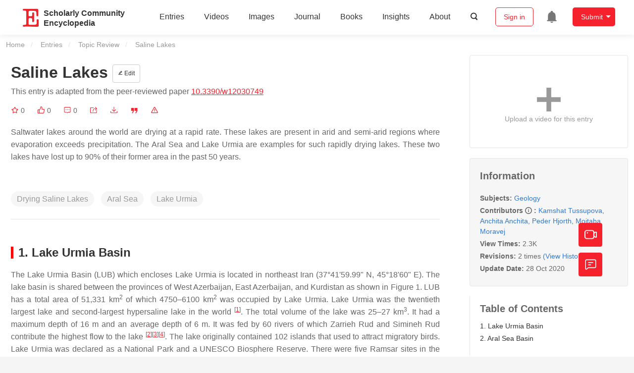

--- FILE ---
content_type: text/html; charset=UTF-8
request_url: https://encyclopedia.pub/entry/556
body_size: 25597
content:
<!DOCTYPE html>
<html lang="en">
<head>
    <meta charset="UTF-8" />
    <meta name="viewport" content="width=device-width,minimum-scale=1.0,maximum-scale=1.0" />
            <meta name="description" content="Encyclopedia is a user-generated content hub aiming to provide a comprehensive record for scientific developments. All content free to post, read, share and reuse." />
        <meta name="google-site-verification" content="q43W86qViuYDE0imL1OxpOHG5zphSIOB7TVoEwSmBVc" />
    <meta name="msvalidate.01" content="1A6221EAB93F205C3B707CBBFE90D66D" />
        <meta property="og:type" content="website">
<meta property="og:title" content="Saline Lakes">
<meta property="og:url" content="https://encyclopedia.pub/entry/556">
<meta property="og:description" content="Saltwater lakes around the world are drying at a rapid rate. These lakes are present in arid and semi-arid regions where evaporation exceeds precipitatio...">
<meta property="og:image" content="https://www.mdpi.com/water/water-12-00749/article_deploy/html/images/water-12-00749-g002-550.jpg">
    <meta name="twitter:title" content="Saline Lakes">
<meta name="twitter:description" content="Saltwater lakes around the world are drying at a rapid rate. These lakes are present in arid and semi-arid regions where evaporation exceeds precipitation. The Aral Sea and Lake Urmia are examples ...">
<meta name="twitter:site" content="@EncyclopediaMD1">
<meta name="twitter:card" content="summary_large_image">
<meta name="twitter:image" content="https://www.mdpi.com/water/water-12-00749/article_deploy/html/images/water-12-00749-g002-550.jpg">
    <title>
                    Saline Lakes | Encyclopedia MDPI
            </title>
            <link rel="stylesheet" href="/build/1224.1db66147.css"><link rel="stylesheet" href="/build/app.14848292.css">
                        
    <link rel="stylesheet" href="/build/magnific-popup.c809c0a3.css">
    <link rel="stylesheet" href="/build/tailwind.b97bfd3c.css">
    <link rel="stylesheet" href="/build/motion-ui.1bb256b0.css">
    <script type="application/ld+json">
        {
            "@context": "http://schema.org",
            "@type": "Article",
            "headline": "Saline Lakes",
            "datePublished": "2020-04-11T21:19:33+01:00",
            "dateModified": "2020-10-28T02:57:34+01:00",
             "author": [{"name":"Kamshat Tussupova"},{"name":"Anchita Anchita"},{"name":"Peder Hjorth"},{"name":"Mojtaba Moravej"}],
             "publisher":
              {
                "name": "Anchita Anchita"
              }
        }
    </script>
    <link rel="canonical" href="https://encyclopedia.pub/entry/556" />
    <script src="/build/runtime.0cde2a47.js"></script><script src="/build/2109.3beea5d7.js"></script><script src="/build/297.c8a54fcc.js"></script><script src="/build/8674.e44908d0.js"></script><script src="/build/checkBrowserSupport.2b001c66.js"></script>
    <script src="/build/9755.4945dce5.js"></script><script src="/build/5932.4d442a22.js"></script><script src="/build/9907.7b47d38d.js"></script><script src="/build/4901.402c8cb8.js"></script><script src="/build/4033.bc931418.js"></script><script src="/build/1224.83033532.js"></script><script src="/build/3503.eb962e70.js"></script><script src="/build/5947.7df79ac1.js"></script><script src="/build/app.10f01373.js"></script>
    <link rel="icon" type="image/x-icon" href="/favicon.ico" />
        <script id="usercentrics-cmp" src="https://web.cmp.usercentrics.eu/ui/loader.js" data-settings-id="6bV7bY64cWyYYZ" async></script>
    <!-- Google Consent script -->
    <script>
        window.dataLayer = window.dataLayer || [];
        function gtag() { dataLayer.push(arguments); }
        gtag('consent', 'default', {
            'ad_user_data': 'denied',
            'ad_personalization': 'denied',
            'ad_storage': 'denied',
            'analytics_storage': 'denied',
            'wait_for_update': 500,
        });
        dataLayer.push({'gtm.start': new Date().getTime(), 'event': 'gtm.js'});
    </script>
    <!-- Google Tag Manager -->
    <script type="text/plain" data-usercentrics="Google Analytics">
        (function(w,d,s,l,i){
            w[l]=w[l]||[];
            w[l].push({
                'gtm.start': new Date().getTime(),
                event:'gtm.js'
            });
            var f=d.getElementsByTagName(s)[0],
                j=d.createElement(s),dl=l!='dataLayer'?'&l='+l:'';
            j.async=true;
            j.src= 'https://www.googletagmanager.com/gtm.js?id='+i+dl;
            f.parentNode.insertBefore(j,f);
        })(window,document,'script','dataLayer','GTM-MZ7CDVT');
            </script>
    <!-- End Google Tag Manager -->
    <!-- Matomo Tag Manager -->
    <!-- End Matomo Tag Manager -->
    
                              <script>!function(e){var n="https://s.go-mpulse.net/boomerang/";if("True"=="True")e.BOOMR_config=e.BOOMR_config||{},e.BOOMR_config.PageParams=e.BOOMR_config.PageParams||{},e.BOOMR_config.PageParams.pci=!0,n="https://s2.go-mpulse.net/boomerang/";if(window.BOOMR_API_key="9DQ7Q-28LSB-E8WKP-NG6Z4-U9TGW",function(){function e(){if(!o){var e=document.createElement("script");e.id="boomr-scr-as",e.src=window.BOOMR.url,e.async=!0,i.parentNode.appendChild(e),o=!0}}function t(e){o=!0;var n,t,a,r,d=document,O=window;if(window.BOOMR.snippetMethod=e?"if":"i",t=function(e,n){var t=d.createElement("script");t.id=n||"boomr-if-as",t.src=window.BOOMR.url,BOOMR_lstart=(new Date).getTime(),e=e||d.body,e.appendChild(t)},!window.addEventListener&&window.attachEvent&&navigator.userAgent.match(/MSIE [67]\./))return window.BOOMR.snippetMethod="s",void t(i.parentNode,"boomr-async");a=document.createElement("IFRAME"),a.src="about:blank",a.title="",a.role="presentation",a.loading="eager",r=(a.frameElement||a).style,r.width=0,r.height=0,r.border=0,r.display="none",i.parentNode.appendChild(a);try{O=a.contentWindow,d=O.document.open()}catch(_){n=document.domain,a.src="javascript:var d=document.open();d.domain='"+n+"';void(0);",O=a.contentWindow,d=O.document.open()}if(n)d._boomrl=function(){this.domain=n,t()},d.write("<bo"+"dy onload='document._boomrl();'>");else if(O._boomrl=function(){t()},O.addEventListener)O.addEventListener("load",O._boomrl,!1);else if(O.attachEvent)O.attachEvent("onload",O._boomrl);d.close()}function a(e){window.BOOMR_onload=e&&e.timeStamp||(new Date).getTime()}if(!window.BOOMR||!window.BOOMR.version&&!window.BOOMR.snippetExecuted){window.BOOMR=window.BOOMR||{},window.BOOMR.snippetStart=(new Date).getTime(),window.BOOMR.snippetExecuted=!0,window.BOOMR.snippetVersion=12,window.BOOMR.url=n+"9DQ7Q-28LSB-E8WKP-NG6Z4-U9TGW";var i=document.currentScript||document.getElementsByTagName("script")[0],o=!1,r=document.createElement("link");if(r.relList&&"function"==typeof r.relList.supports&&r.relList.supports("preload")&&"as"in r)window.BOOMR.snippetMethod="p",r.href=window.BOOMR.url,r.rel="preload",r.as="script",r.addEventListener("load",e),r.addEventListener("error",function(){t(!0)}),setTimeout(function(){if(!o)t(!0)},3e3),BOOMR_lstart=(new Date).getTime(),i.parentNode.appendChild(r);else t(!1);if(window.addEventListener)window.addEventListener("load",a,!1);else if(window.attachEvent)window.attachEvent("onload",a)}}(),"".length>0)if(e&&"performance"in e&&e.performance&&"function"==typeof e.performance.setResourceTimingBufferSize)e.performance.setResourceTimingBufferSize();!function(){if(BOOMR=e.BOOMR||{},BOOMR.plugins=BOOMR.plugins||{},!BOOMR.plugins.AK){var n=""=="true"?1:0,t="",a="clqqvdqxzvmzy2lxqvca-f-32eec49e5-clientnsv4-s.akamaihd.net",i="false"=="true"?2:1,o={"ak.v":"39","ak.cp":"1694201","ak.ai":parseInt("1108098",10),"ak.ol":"0","ak.cr":8,"ak.ipv":4,"ak.proto":"h2","ak.rid":"abd581d","ak.r":38938,"ak.a2":n,"ak.m":"dscb","ak.n":"essl","ak.bpcip":"18.225.10.0","ak.cport":44178,"ak.gh":"23.55.170.156","ak.quicv":"","ak.tlsv":"tls1.3","ak.0rtt":"","ak.0rtt.ed":"","ak.csrc":"-","ak.acc":"","ak.t":"1769440580","ak.ak":"hOBiQwZUYzCg5VSAfCLimQ==g1KEHulX4PNRAgsRQulY1omuphG5aNed3owVAuYoWxWMt8d4jt2Y0nwvlt0Xspdu4jBk1zEpZxrD+TmCyof/zBPsgY4RV7ubbkRL3sRgLh/w4GIYTgD95XZM6MSwPH/e9w3RYgjNqh6XvwvwizBAKDDzRNlkeYOoTW5Ykpf258WsTa+vfr5m+eiDhz3xI71HJI7Gj/a2QgRaPgeCNd3Kcp2/zQfWWqRoNe3tfcYsMY8Hw/3UjU9BHIXY5bmqE7A+tQwhJzFeePZpjRjTr7z0F+rm6u4kCLx69ARZjnKVokhdQ4RuOnbCOPy6FH+cvoUZ+STQz0o9nInvwkL0I11LDCgv6u+Uj5ZEnITbQNgeHAPoOwBg++hNEf0hdB8/H3Ir6Qs8OHwX4vFooX761n4jzkfyl4yjzYpKBh5SxP9lZu4=","ak.pv":"6","ak.dpoabenc":"","ak.tf":i};if(""!==t)o["ak.ruds"]=t;var r={i:!1,av:function(n){var t="http.initiator";if(n&&(!n[t]||"spa_hard"===n[t]))o["ak.feo"]=void 0!==e.aFeoApplied?1:0,BOOMR.addVar(o)},rv:function(){var e=["ak.bpcip","ak.cport","ak.cr","ak.csrc","ak.gh","ak.ipv","ak.m","ak.n","ak.ol","ak.proto","ak.quicv","ak.tlsv","ak.0rtt","ak.0rtt.ed","ak.r","ak.acc","ak.t","ak.tf"];BOOMR.removeVar(e)}};BOOMR.plugins.AK={akVars:o,akDNSPreFetchDomain:a,init:function(){if(!r.i){var e=BOOMR.subscribe;e("before_beacon",r.av,null,null),e("onbeacon",r.rv,null,null),r.i=!0}return this},is_complete:function(){return!0}}}}()}(window);</script></head>

<body>
        <div class="top-container">
        <div class="header other-page ">
    <div class="outdated-browser-warning initHide">
        Your browser does not fully support modern features. Please upgrade for a smoother experience.
        <span class="cursor-point close-browser-warning" aria-hidden="true">&times;</span>
    </div>
        <div class="header-container top-bar">
        <div class="top-bar-left">
                        <ul class="menu">
                <li>
                    <a href="/" title="Encyclopedia" class="header-ogp-logo" aria-label="Homepage">
                        <img class="logo" src="/build/images/header_logo.png" alt="Encyclopedia"/>
                    </a>
                </li>
                <li class="logo-title-box">
                    <a href="/" class="logo-title">
                        <div>Scholarly Community</div>
                        <div>Encyclopedia</div>
                    </a>
                </li>
            </ul>
            
        </div>
        <div class="top-bar-right">
            <ul class="menu">
                                <li class="header-nav show-for-medium" id="header-nav">
                    <ul class="menu">
                        <li>
                            <a href="/entry/list" class="menu-item" data-event-action="entry">Entries</a>
                        </li>
                        <li>
                            <a href="/video" class="menu-item" data-event-action="video_nav">Videos</a>
                        </li>
                        <li>
                            <a href='/image' class="menu-item" data-event-action="image_nav">Images</a>
                        </li>
                        <li>
                            <a href="https://www.mdpi.com/journal/encyclopedia" class="menu-item be-selected-main" data-event-action="journal">Journal</a>
                        </li>
                        <li>
                            <a href="/book/list" class="menu-item" data-event-action="book">Books</a>
                        </li>
                        <li>
                            <a href="/insights" class="menu-item" data-event-action="news">Insights</a>
                        </li>
                        <li>
                            <a href="/about" class="menu-item" data-event-action="about">About</a>
                        </li>
                        <li>
                            <div class="menu-item search-icon cursor-point" id="search-icon">
                                <svg class="icon search gray-color" aria-hidden="true">
                                    <use xlink:href="#icon-search"></use>
                                </svg>
                            </div>
                        </li>
                    </ul>
                </li>
                                                    <li id="search-form" class="search-form overflow common-search-box">
                        <input class="search-input" type="text" placeholder="Search…" name="common_basic_keyword" value="" id="header-search-input">
                        <button class="header-search-button common-search-btn" data-href="/search/index" aria-label="Global search">
                            <svg class="icon" aria-hidden="true">
                                <use xlink:href="#icon-search"></use>
                            </svg>
                        </button>

                        <svg class="icon close-search show-for-medium" aria-hidden="true">
                            <use xlink:href="#icon-close"></use>
                        </svg>
                    </li>
                                <li class="user-box show-for-medium">
                    <ul class="menu dropdown" data-dropdown-menu>
                                                    <li class="login-register">
                                <a href="/login" class="button" data-event-action="login_signin">Sign in</a>
                            </li>
                                                <li class="header-user-notification user-notification" >
                            <a class="notification-icon" href="/user/notifications/list?type=1" aria-label="Jump to the notification list page">
                                <svg class="icon" aria-hidden="true">
                                    <use xlink:href="#icon-remind1"></use>
                                </svg>
                                                            </a>
                        </li>
                                                    <li class="header-create is-dropdown-submenu-parent">
                                <a class="button create-button">Submit</a>
                                <ul class="menu">
                                    <li><a class="create-operation" href="/user/entry/create" data-event-action="entry">Entry</a></li>
                                    <li><a class="create-operation" href="/user/video_add" data-event-action="video_sub">Video</a></li>
                                    <li><a class="create-operation" href="/user/image/upload" data-event-action="image_sub">Image</a></li>
                                </ul>
                            </li>
                                            </ul>
                </li>
                            </ul>
        </div>
    </div>
    </div>

<script>
    $(function () {
        if ($('#user_notification').length) {
            var $notificationDropdownContainer = $('#notification_dropdown_container');
            $('#user_notification').hover(function () {
                $notificationDropdownContainer.toggle();
            })
            $notificationDropdownContainer.hover(function () {
                $notificationDropdownContainer.toggle()
            });

            $notificationDropdownContainer.on('click', '.notification-select', function () {
                $(this).addClass('active').siblings('.active').removeClass('active');
                $('#notification' + $(this).text()).show().siblings().hide();
            })
        }
    })

    if ($(window).width() > 640) {
        $("#search-icon").bind("click", function () {
            $("#search-form").animate({'width': $(window).width() > 1024 ? '404px' : '344px'}, 'normal', "linear").removeClass('overflow');
            $("#header-nav").hide();
        });
        $(".close-search").bind("click", function () {
            $("#search-form").addClass('overflow').animate({'width': '0'}, 'normal', "linear", function () {
                $("#header-nav").fadeIn();
            });
        })
    } else {
        $("#search_icon_for_phone").bind("click", function () {
            $(this).hide();
            $(".logo-title-box").hide();
            $("#search-form").css({'flex-grow': '1'}).removeClass('overflow');
        })
    }
</script>
                        


                    <div id="recommendModal" class="reveal recommend-modal" data-reveal data-show="0">
    <img src="/build/images/logo.png" alt="" class="submit-tips-logo">
    <div class="submit-tips-detail">
        <div class="submit-tips-title">Submitted Successfully!</div>
        <div class="submit-tips-share-box">
            <div>
                <span class="share-title">Share to social media</span>
                <div class="share-point">
                    <img src="/build/images/point-3.png">
                    <span class="point-des">+1 credit</span>
                </div>
                <div class="share-links" data-url="/user/share/entry/556" data-token="223e65b0c15f58921fda8469d.mDcBMuuAnhOzZLzhHKT_sK1mDDq1f2-ZpsUXMlnkkhg.-VtRSJLf8WTaM4iXKs_S4scVTnfvFSjW1rQlW22DxVvyQTFnnLbvXocL7Q">
    <a href="https://www.facebook.com/dialog/share?app_id=426727239512261&amp;display=popup&amp;href=https%3A%2F%2Fencyclopedia.pub%2Fentry%2F556" target="_blank" rel="noopener noreferrer" aria-label="Share on facebook">
        <svg class="icon envelope" aria-hidden="true">
            <use xlink:href="#icon-facebookfacebook52"></use>
        </svg>
    </a>
    <a href="https://twitter.com/intent/tweet?text=Welcome+to+view+Saline+Lakes+by+Kamshat+Tussupova%2C+Anchita+Anchita%2C+Peder+Hjorth%2C+et+al.+%40EncyclopediaMD1%0AAccess+link%3A+https%3A%2F%2Fencyclopedia.pub%2Fentry%2F556%0A%23Geology" target="_blank" rel="noopener noreferrer" aria-label="Share on twitter">
        <svg class="icon envelope" aria-hidden="true">
            <use xlink:href="#icon-twitter"></use>
        </svg>
    </a>
    <a href="https://www.linkedin.com/shareArticle?summary=Welcome+to+view+Saline+Lakes+by+Kamshat+Tussupova%2C+Anchita+Anchita%2C+Peder+Hjorth%2C+et+al.%0AAccess+link%3A+https%3A%2F%2Fencyclopedia.pub%2Fentry%2F556%0A%23Geology&amp;mini=1&amp;url=https%3A%2F%2Fencyclopedia.pub%2Fentry%2F556&amp;title=Share+An+Online+Entry+%22Saline+Lakes%22" target="_blank" rel="noopener noreferrer" aria-label="Share on linkedin">
        <svg class="icon envelope" aria-hidden="true">
            <use xlink:href="#icon-linkedin"></use>
        </svg>
    </a>
    <a href="mailto:?subject=Share%20An%20Online%20Entry%20%22Saline%20Lakes%22&amp;body=Welcome%20to%20view%20Saline%20Lakes%20by%20Kamshat%20Tussupova%2C%20Anchita%20Anchita%2C%20Peder%20Hjorth%2C%20et%20al.%0AAccess%20link%3A%20https%3A%2F%2Fencyclopedia.pub%2Fentry%2F556%0A%23Geology" aria-label="Share via email">
        <svg class="icon envelope" aria-hidden="true">
            <use xlink:href="#icon-email"></use>
        </svg>
    </a>
</div>
            </div>

        </div>
        <div class="submit-tips-content">
            Thank you for your contribution! You can also upload <a class="href-red" href="/user/video_add">a video entry</a> or <a class="href-red" href="/user/image/upload">images</a> related to this topic.
            For video creation, please contact our <a class="href-red" href="/video_service">Academic Video Service</a>.
        </div>
    </div>
    <button class="close-button" data-close aria-label="Close modal" type="button">
        <span aria-hidden="true">&times;</span>
    </button>
</div>

<script type="text/javascript">
    $(document).ready(function () {
        let $recommendModal = $('#recommendModal');
        if ($recommendModal.data('show') > 0) {
            $recommendModal.foundation('open').blur();
        }
    })
</script>
<div class="reveal share-box" id="shareToSocialMedia" data-reveal>
    <div class="share-links" data-url="/user/share/entry/556" data-token="3c59f.JCrO8fxqd8x2LbhgpXFnNzi7A8CO_aFQhiWdGlqCNA0.RUaei4U1GLsfeowWkxpKZVLIQY3Ul-Yf9lSvc27lY05OXP6ki1wGgUJC6Q">
    <a href="https://www.facebook.com/dialog/share?app_id=426727239512261&amp;display=popup&amp;href=https%3A%2F%2Fencyclopedia.pub%2Fentry%2F556" target="_blank" rel="noopener noreferrer" aria-label="Share on facebook">
        <svg class="icon envelope" aria-hidden="true">
            <use xlink:href="#icon-facebookfacebook52"></use>
        </svg>
    </a>
    <a href="https://twitter.com/intent/tweet?text=Welcome+to+view+Saline+Lakes+by+Kamshat+Tussupova%2C+Anchita+Anchita%2C+Peder+Hjorth%2C+et+al.+%40EncyclopediaMD1%0AAccess+link%3A+https%3A%2F%2Fencyclopedia.pub%2Fentry%2F556%0A%23Geology" target="_blank" rel="noopener noreferrer" aria-label="Share on twitter">
        <svg class="icon envelope" aria-hidden="true">
            <use xlink:href="#icon-twitter"></use>
        </svg>
    </a>
    <a href="https://www.linkedin.com/shareArticle?summary=Welcome+to+view+Saline+Lakes+by+Kamshat+Tussupova%2C+Anchita+Anchita%2C+Peder+Hjorth%2C+et+al.%0AAccess+link%3A+https%3A%2F%2Fencyclopedia.pub%2Fentry%2F556%0A%23Geology&amp;mini=1&amp;url=https%3A%2F%2Fencyclopedia.pub%2Fentry%2F556&amp;title=Share+An+Online+Entry+%22Saline+Lakes%22" target="_blank" rel="noopener noreferrer" aria-label="Share on linkedin">
        <svg class="icon envelope" aria-hidden="true">
            <use xlink:href="#icon-linkedin"></use>
        </svg>
    </a>
    <a href="mailto:?subject=Share%20An%20Online%20Entry%20%22Saline%20Lakes%22&amp;body=Welcome%20to%20view%20Saline%20Lakes%20by%20Kamshat%20Tussupova%2C%20Anchita%20Anchita%2C%20Peder%20Hjorth%2C%20et%20al.%0AAccess%20link%3A%20https%3A%2F%2Fencyclopedia.pub%2Fentry%2F556%0A%23Geology" aria-label="Share via email">
        <svg class="icon envelope" aria-hidden="true">
            <use xlink:href="#icon-email"></use>
        </svg>
    </a>
</div>
    <button class="close-button" data-close aria-label="Close modal" type="button">
        <span aria-hidden="true">&times;</span>
    </button>
</div>
    <div class="reveal large text-center" id="historyMedia" data-reveal>
        <div class="revision-list box-content common-right columns  common-background mt20">
    <div class="row">
                    <table class="responsive">
                <tr>
                    <th>Version</th>
                    <th>Summary</th>
                    <th>Created by</th>
                    <th>Modification</th>
                    <th>Content Size</th>
                    <th>Created at</th>
                    <th>Operation</th>
                </tr>
                                                        <tr>
                        <td>1</td>
                        <td style="max-width: 150px;overflow: hidden;text-overflow: ellipsis;white-space: nowrap;" class="summary" title="Saltwater lakes around the world are drying at a rapid rate. These lakes are present in arid and semi-arid regions where evaporation exceeds precipitation. The Aral Sea and Lake Urmia are examples for such rapidly drying lakes. These lakes have reduced up">
                            Saltwater lakes around the world are drying at a rapid rate. These lakes are present in arid and semi-arid regions where evaporation exceeds precipitation. The Aral Sea and Lake Urmia are examples for such rapidly drying lakes. These lakes have reduced up
                        </td>
                        <td>
                            <a class="sp-link" href="https://sciprofiles.com/profile/920578" target="_blank" rel="noopener noreferrer"><span class="sp-link__name">Anchita Anchita</span></a>                        </td>
                        <td>
                                                            <span class="add-diff">+ 654 word(s)</span>
                                                    </td>
                        <td>
                            654
                        </td>
                        <td>                                2020-03-16 03:44:09
                            </td>
                        <td>
                                                            <a href="/entry/history/compare_revision/855" title="Compare with the latest">
                                    <svg class="icon" aria-hidden="true">
                                        <use xlink:href="#icon-Comparewiththecurrent"></use>
                                    </svg>
                                </a>
                                |
                                                                                    <a href="/entry/history/show/855" title="View detail">
                                <svg class="icon" aria-hidden="true">
                                    <use xlink:href="#icon-Viewdetail"></use>
                                </svg>
                            </a>
                        </td>
                    </tr>
                                                        <tr>
                        <td>2</td>
                        <td style="max-width: 150px;overflow: hidden;text-overflow: ellipsis;white-space: nowrap;" class="summary" title="format change">
                            format change
                        </td>
                        <td>
                            <a class="sp-link" href="https://sciprofiles.com/profile/807605" target="_blank" rel="noopener noreferrer"><span class="sp-link__name">Nicole Yin</span></a>                        </td>
                        <td>
                                                            <span class="del-diff">-11 word(s)</span>
                                                    </td>
                        <td>
                            643
                        </td>
                        <td>                                2020-10-28 02:57:34
                            </td>
                        <td>
                                                                                        <a href="/entry/history/compare_revision/7503/-1" title="Compare with the previous">
                                    <svg class="icon" aria-hidden="true">
                                        <use xlink:href="#icon-Comparewiththeprevious"></use>
                                    </svg>
                                </a>
                                |
                                                        <a href="/entry/history/show/7503" title="View detail">
                                <svg class="icon" aria-hidden="true">
                                    <use xlink:href="#icon-Viewdetail"></use>
                                </svg>
                            </a>
                        </td>
                    </tr>
                            </table>
            <div class="paginator">
            </div>
            </div>
</div>
<script>
    $(document).ready(function () {
        var page_url = '/entry/556';
        $("button[type=reset]").click(function () {
            window.location.href = page_url;
        })
    });
</script>

        <button class="close-button" data-close aria-label="Close modal" type="button">
            <span aria-hidden="true">&times;</span>
        </button>
    </div>

<script>
    $(document).ready(function () {
        $('.show-dropdown-btn').click(function () {
            if ($(this).hasClass('active')) {
                $(this).removeClass('active').next().hide();
            } else {
                $(this).parents('.history-item').siblings().find('.show-dropdown-btn.active').click();
                $(this).parents('.history-list-item').siblings().find('.show-dropdown-btn.active').click();
                $(this).addClass('active').next().show();
            }
        })

        document.addEventListener('click', function (e) {
            e.target.classList.contains('show-dropdown-btn') || $('.show-dropdown-btn.active').click()
        });
    })
</script>
<div class="reveal radius" id="videoUpload" data-reveal>
    <h1 class="confirm-title">Video Upload Options</h1>
    <div class="confirm-content">
        We provide professional Academic Video Service to translate complex research into visually appealing presentations. Would you like to try it?
    </div>
    <div class="ajax-button-group">
        <a class="ajax-cancel" href="/user/video_add/556">No, upload directly</a>
        <a class="ajax-confirm" href="/video_material">Yes</a>
    </div>
    <button class="close-button" data-close aria-label="Close reveal" type="button">
        <span aria-hidden="true">&times;</span>
    </button>
</div>

<div class="reveal mange-reveal-box small radius" id="citationReveal" data-reveal style="overflow-y: visible">
    <div class="manage-main-box">
        <div class="manage-header">
            <svg class="icon ml5 mr5" aria-hidden="true">
                <use xlink:href="#icon-cite1"></use>
            </svg>
            Cite
        </div>

        <div class="citation-reveal-form">
            <div class="citation-tips">If you have any further questions, please contact <a href="mailto:office@encyclopedia.pub" class="href-red">Encyclopedia Editorial Office.</a></div>

            <label for="">Select a Style</label>
            <div class="dropdown-options citation-dropdown-select" id="citation-select">
                <input type="checkbox" class="dropdown-switch" id="filter-switch" name="dropdown_options" value="" hidden/>
                <label for="filter-switch" class="dropdown-options-filter">
                    <ul class="dropdown-filter no-bullet" tabindex="-1">
                        <li class="dropdown-filter-selected">MDPI and ACS Style</li>
                        <li>
                            <ul class="dropdown-select" role="listbox" aria-label="Select citation type">
                                                                    <li class="dropdown-select-option" role="option">MDPI and ACS Style</li>
                                                                    <li class="dropdown-select-option" role="option">AMA Style</li>
                                                                    <li class="dropdown-select-option" role="option">Chicago Style</li>
                                                                    <li class="dropdown-select-option" role="option">APA Style</li>
                                                                    <li class="dropdown-select-option" role="option">MLA Style</li>
                                                            </ul>
                        </li>
                    </ul>
                </label>
            </div>

            <div class="citation-style-display" id="citation-style-display">
                                                <div class="MDPI-and-ACS-style citation-style-item" data-style="MDPI and ACS Style">
                    Tussupova, K.;&nbsp;Anchita, A.;&nbsp;Hjorth, P.;&nbsp;Moravej, M. Saline Lakes. Encyclopedia. Available online: https://encyclopedia.pub/entry/556 (accessed on 26 January 2026).
                </div>
                <div class="AMA-style citation-style-item initHide" data-style="AMA Style">
                    Tussupova K,&nbsp;Anchita A,&nbsp;Hjorth P,&nbsp;Moravej M. Saline Lakes. Encyclopedia. Available at: https://encyclopedia.pub/entry/556. Accessed January 26, 2026.
                </div>
                <div class="chicago-style citation-style-item initHide" data-style="Chicago Style">
                    Tussupova, Kamshat, Anchita Anchita,&nbsp;Peder Hjorth,&nbsp;Mojtaba Moravej. "Saline Lakes" <em>Encyclopedia</em>, https://encyclopedia.pub/entry/556 (accessed January 26, 2026).
                </div>
                <div class="APA-style citation-style-item initHide" data-style="APA Style">
                    Tussupova, K.,&nbsp;Anchita, A.,&nbsp;Hjorth, P.,&nbsp;& Moravej, M. (2020, April 11). Saline Lakes. In <em>Encyclopedia</em>. https://encyclopedia.pub/entry/556
                </div>
                <div class="MLA-style citation-style-item initHide" data-style="MLA Style">
                    Tussupova,&nbsp;Kamshat,&nbsp;et al.  "Saline Lakes." <em>Encyclopedia</em>. Web. 11 April, 2020.
                </div>
            </div>
            <textarea id="for-citation-style-display" class="initHide"></textarea>
            <div class="subscribe-btn" id="copy-citation-btn">
                <svg class="icon" aria-hidden="true">
                    <use xlink:href="#icon-copy-white"></use>
                </svg>
                Copy Citation
            </div>
        </div>

        <button class="close-button" data-close aria-label="Close modal" type="button">
            <span aria-hidden="true">×</span>
        </button>
    </div>
</div>

<script>
    $(function () {
        const label = document.querySelector('.dropdown-filter-selected');
        // const options = Array.from(document.querySelectorAll('.dropdown-select-option'));
        const options = document.querySelectorAll('.dropdown-select-option');
        var options_arr = [];
        for (let i = 0; i < options.length; i++) {
            options_arr.push(options[i])
        }

        options_arr.forEach(function (option) {
            option.addEventListener('click', function () {
                label.textContent = option.textContent;
                var currentStyle = option.textContent;
                $('.citation-style-display .citation-style-item').each(function () {
                    if ($(this).data('style') == currentStyle) {
                        $(this).show().siblings().hide();
                    }
                })
            })
        })
        document.addEventListener('click', function (e) {
            const toggle = document.querySelector('.dropdown-switch');
            const element = e.target
            if (element == toggle) return;
            const isDropdownChild = element.closest('.dropdown-filter')
            if (!isDropdownChild) {
                toggle.checked = false;
            }
        });

        $('#copy-citation-btn').on('click', function () {
            var textDom = $('.citation-style-item').filter(':visible');
            var text = $.trim(textDom.text().replaceAll('$nbsp;',''));
            if (copyTextToClipboard(text)) {
                spop({
                    template: 'Copy Success!',
                    style: 'success',
                    autoclose: 3000
                });
            }
        })
    })
</script>

<div class="entry-detail-box common-background">
    <div class="en-container">
        <nav aria-label="You are here:" role="navigation">
            <div class="breadcrumbs">
                <a href="/">Home</a>
                <a href='/entry/list'>Entries</a>
                <a href='/entry/list?param=%7B"entryType":"Topic Review"%7D'>Topic Review</a>
                <span class="show-for-sr">Current: </span> Saline Lakes
            </div>
        </nav>
    </div>

    <div class="en-container tw-flex">
        <div class="tw-order-2 md:tw-order-1 tw-w-[calc(100%_-_320px)] tw-flex-initial entry-detail-content">
            <div class="item-title">
                <div class="entry-title entry-op-icon">
                    <div class="label-row">
                                            </div>
                    <span class="entry-title-detail">Saline Lakes</span>
                                            <div class="entry-icon-item">
                            <a class="op-button" title="Edit" href="/user/entry/revise/556">
                                <svg class="icon-font" aria-hidden="true">
                                    <use xlink:href="#icon-edit"></use>
                                </svg>
                                Edit
                            </a>
                        </div>
                                        
                                                                <div class="published-link">
                            This entry is adapted from the peer-reviewed paper <a target="_blank" class="href-red" href="https://doi.org/10.3390/w12030749">10.3390/w12030749</a>
                                                                                                                                                                    </div>
                                    </div>
            </div>
                        <ul class="no-bullet item-statistics">
                <li class="video-info-media-operation" title="Favorite, notify me about any updates.">
                    <a  class="item-collection" href="/login" aria-label="Collection">
                        <svg class="icon" aria-hidden="true" data-url="/user/vote/collection/556">
                            <use xlink:href="#icon-collection1" class="before-collection initHide"></use>
                            <use xlink:href="#icon-collection_fill" class="after-collection icon-after initHide"></use>
                        </svg>
                    </a>
                    <span id="collection-num">0</span>
                </li>
                <li class="video-info-media-operation" title="Like">
                    <a id="vote-like-box"  href="/login" aria-label="Like">
                        <svg class="icon item-vote-logged" aria-hidden="true" data-url="/user/vote/action/556">
                            <use xlink:href="#icon-like" class="before-like initHide"></use>
                            <use xlink:href="#icon-like-fill" class="after-like icon-after initHide"></use>
                        </svg>
                    </a>
                    <span class="like-count" id="like-count-num">0</span>
                </li>
                                <li class="video-info-media-operation" title="Comment">
                    <span type="button" data-toggle="commentListCanvas" aria-label="Comment">
                        <svg class="icon" aria-hidden="true">
                            <use xlink:href="#icon-liuyan"></use>
                        </svg>
                    </span>
                    <span class="rate-count" id="comment-count-num">0</span>
                </li>

                <li class="video-info-media-operation" title="Share">
                <span data-open="shareToSocialMedia" role="button" aria-label="Share">
                    <svg class="icon" aria-hidden="true">
                        <use xlink:href="#icon-forward"></use>
                    </svg>
                </span>
                </li>
                                    <li class="video-info-media-operation" title="Download as PDF">
                        <a href="/entry/download_pdf/e1cd20c2efb822bda10140bc9653ddf5" rel="nofollow" aria-label="Download">
                            <svg class="icon" aria-hidden="true">
                                <use xlink:href="#icon-download3"></use>
                            </svg>
                        </a>
                    </li>
                                <li class="video-info-media-operation" title="Cite">
                <span data-open="citationReveal" role="button">
                    <svg class="icon" aria-hidden="true">
                        <use xlink:href="#icon-yinyong1"></use>
                    </svg>
                </span>
                </li>
                <li class="video-info-media-operation" title="Report">
                    <a  data-url="/user/report/get_items/1/556" data-id="reportReveal" href="/login" aria-label="Report">
                        <svg class="icon" aria-hidden="true">
                            <use xlink:href="#icon-error"></use>
                        </svg>
                    </a>
                </li>
            </ul>
                                        <div class="item-description text-justify clearfix">
                    <p><span style="font-weight: 400;">Saltwater lakes around the world are drying at a rapid rate. These lakes are present in arid and semi-arid regions where evaporation exceeds precipitation. The Aral Sea and Lake Urmia are examples for such rapidly drying lakes. These two lakes have lost up to 90% of their former area in the past 50 years.</span></p>
<p>&nbsp;</p>
                </div>
                                                    <div class="no-bullet item-keyword clearfix">
                                                                <span class="keyword-item" data-type="entry">Drying Saline Lakes</span>
                                            <span class="keyword-item" data-type="entry">Aral Sea</span>
                                            <span class="keyword-item" data-type="entry">Lake Urmia</span>
                                    </div>
                        <div class="dividing-line"></div>
            <div class="item-body" id="item-content">
                <h2>1. Lake Urmia Basin</h2>
<p>The Lake Urmia Basin (LUB) which encloses Lake Urmia is located in northeast Iran (37°41'59.99" N, 45°18'60" E). The lake basin is shared between the provinces of West Azerbaijan, East Azerbaijan, and Kurdistan as shown in Figure 1. LUB has a total area of 51,331 km<sup>2</sup> of which 4750–6100 km<sup>2</sup>&nbsp;was occupied by Lake Urmia. Lake Urmia was the twentieth largest lake and second-largest hypersaline lake in the world <sup class="mceNonEditable">[<a href="#ref_1">1</a>]</sup>. The total volume of the lake was 25–27 km<sup>3</sup>. It had a maximum depth of 16 m and an average depth of 6 m. It was fed by 60 rivers of which Zarrieh Rud and Simineh Rud contribute the highest flow to the lake <sup class="mceNonEditable">[<a href="#ref_2">2</a>]</sup><sup class="mceNonEditable">[<a href="#ref_3">3</a>]</sup><sup class="mceNonEditable">[<a href="#ref_4">4</a>]</sup>. The lake originally contained 102 islands that used to attract migratory birds. Lake Urmia was declared as a National Park and a UNESCO Biosphere Reserve. There were five Ramsar sites in the basin—Lake Urmia and four satellite wetlands—and nine globally important bird areas. The lake is the main habitat for the endemic Iranian brine shrimp, <em>Artemia urmiana</em>, and is a protected aquatic environment <sup class="mceNonEditable">[<a href="#ref_5">5</a>]</sup>.</p>
<p><img style="display: block; margin-left: auto; margin-right: auto;" src="https://www.mdpi.com/water/water-12-00749/article_deploy/html/images/water-12-00749-g002-550.jpg" alt="Water 12 00749 g002 550" data-large="/water/water-12-00749/article_deploy/html/images/water-12-00749-g002.png" data-original="/water/water-12-00749/article_deploy/html/images/water-12-00749-g002.png"></p>
<p><strong>Figure 1. </strong>Geographical representation of Lake Urmia Basin <sup class="mceNonEditable">[<a href="#ref_6">6</a>]</sup>.</p>
<h2>2. Aral Sea Basin</h2>
<p>The Aral Sea Basin (ASB) which encompasses the Aral Sea, is shared between five countries: Kazakhstan, Kyrgyzstan, Tajikistan, Turkmenistan, and Uzbekistan. The ASB is mainly fed by two main tributaries: the Amu Darya from the South and Syr Darya from the East, as shown in Figure 2 <sup class="mceNonEditable">[<a href="#ref_7">7</a>]</sup>.</p>
<p>The Aral Sea was once the fourth largest lake in the world and the largest saline endorheic lake in Central Asia. The total area of the Aral Sea in 1960 was 68,478 km<sup>2</sup> with a water capacity of 1093 km<sup>3</sup>. Since then it has drastically reduced due to diminishing water inflow <sup class="mceNonEditable">[<a href="#ref_8">8</a>]</sup>. The water level decreased from 53.40 m to 41.02 m during the period 1960–1986 <sup class="mceNonEditable">[<a href="#ref_8">8</a>]</sup>. In 1986, the Kokaral Desert was formed which divided the Aral Sea into two separate lakes; the North Aral Sea (NAS) and South Aral Sea (SAS) <sup class="mceNonEditable">[<a href="#ref_9">9</a>]</sup>.</p>
<p><img style="display: block; margin-left: auto; margin-right: auto;" src="https://www.mdpi.com/water/water-12-00749/article_deploy/html/images/water-12-00749-g003-550.jpg" alt="Water 12 00749 g003 550" data-large="/water/water-12-00749/article_deploy/html/images/water-12-00749-g003.png" data-original="/water/water-12-00749/article_deploy/html/images/water-12-00749-g003.png"></p>
<p><strong>Figure 2. </strong>Geographical representation of the Aral Sea Basin. Blue lines indicate tributaries of the Amu Darya and Syr Darya. Red dotted lines indicate the Aral Sea Basin. (Source: modified from <sup class="mceNonEditable">[<a href="#ref_10">10</a>]</sup><sup class="mceNonEditable">[<a href="#ref_11">11</a>]</sup>).</p>
<p>The North Aral Sea belongs to Kazakhstan (46°48' N, 61°40' E) and had a surface area of 5992 km<sup>2</sup>, with a water volume of 80 km<sup>3</sup>, a maximum depth of 29 m, and an average depth of 13.3 m. It is fed by the Syr Darya river which is the confluence of Naryn and Kara-Darya rivers in the Feraghan Valley. It is the second-longest river in Central Asia and reaches the NAS after travelling 2212 km. Along this course, Syr Darya receives water from seven rivers, namely the Ohangaron and Chirchiq in Uzbekistan, and the Arys, Badam, Boroldai, Bungun, and Keles in Kazakhstan <sup class="mceNonEditable">[<a href="#ref_7">7</a>]</sup>.</p>
<p>The South Aral Sea belongs to Uzbekistan (45°00' N, 60°00' E) and had a surface area of 60,000 km<sup>2</sup>, with a water volume of 984 km<sup>3</sup>. The SAS was formerly fed by the Amu Darya tributary, which is the confluence of the Pyanj and Vaksh rivers. It is the longest river in Central Asia and used to travel 2550 km from its source until it reaches the SAS. Along this course, Amu Darya receives water from four rivers, namely Kunduz (Afghanistan), Kafirnigan (Tajikistan), Sherabad (Uzbekistan), and Surkhandarya (Uzbekistan). The SAS has further split into the East and West Aral Seas with a surface area of 46,466 km<sup>2</sup> and 13,628 km<sup>2</sup>, respectively. The East Aral Sea was shallow with a maximum depth of 28 m and an average depth of 14.7 m, while the West Aral Sea was deeper with a maximum depth of 69 m and an average depth of 22.2 m <sup class="mceNonEditable">[<a href="#ref_7">7</a>]</sup>.&nbsp;</p>
            </div>
            <div class="dividing-line"></div>
                                        <div class="item-reference">
                    <h3 class="item-row-title">References</h3>
                    <ol class="reference-lists">
                                                    <li><span style="z-index:10" data-reference_type="Journal" data-prototype="title:::Observed climate variability and change in Urmia Lake Basin, Iran---doi:::10.1007/s00704-012-0651-9---author:::A. H. Delju; A. Ceylan; E. Piguet; Martine Rebetez; ---journal:::Meteorology and Atmospheric Physics---date:::2012---volumn:::111---page:::285-296" id="ref_1">A. H. Delju; A. Ceylan; E. Piguet; Martine Rebetez;  Observed climate variability and change in Urmia Lake Basin, Iran. <i>Meteorology and Atmospheric Physics</i> <b>2012</b>, <i>111</i>, 285-296, <a href="http://doi.org/10.1007/s00704-012-0651-9" target="_blank">10.1007/s00704-012-0651-9</a>.</span></li>
                                                    <li><span style="z-index:9" data-reference_type="Others" data-prototype="others:::Yazdandoost, F.; Khorami, N. Integrated Sediment Transport Modelling for Rivers Feeding Lakes and Wetlands. In Proceedings of River Sedimentation: Proceedings of the 13th International Symposium on River Sedimentation (Stuttgart, Germany, 19-22 September 2016); p. 112." id="ref_2">Yazdandoost, F.; Khorami, N. Integrated Sediment Transport Modelling for Rivers Feeding Lakes and Wetlands. In Proceedings of River Sedimentation: Proceedings of the 13th International Symposium on River Sedimentation (Stuttgart, Germany, 19-22 September 2016); p. 112.</span></li>
                                                    <li><span style="z-index:8" data-reference_type="Others" data-prototype="others:::Arash Emdadi; Petros Gikas; Maria Farazaki; Yunus Emami; Salinity gradient energy potential at the hyper saline Urmia Lake – ZarrinehRud River system in Iran. Renewable Energy 2016, 86, 154-162, 10.1016/j.renene.2015.08.015." id="ref_3">Arash Emdadi; Petros Gikas; Maria Farazaki; Yunus Emami; Salinity gradient energy potential at the hyper saline Urmia Lake – ZarrinehRud River system in Iran. Renewable Energy 2016, 86, 154-162, 10.1016/j.renene.2015.08.015.</span></li>
                                                    <li><span style="z-index:7" data-reference_type="Others" data-prototype="others:::Chaudhari, S. Modeling and Remote Sensing of Water Storage Change in Lake Urmia Basin, Iran. Michigan State University, 2017." id="ref_4">Chaudhari, S. Modeling and Remote Sensing of Water Storage Change in Lake Urmia Basin, Iran. Michigan State University, 2017.</span></li>
                                                    <li><span style="z-index:6" data-reference_type="Others" data-prototype="others:::Abdolreza Karbassi; Gholamreza Nabi Bidhendi; Amirhossein Pejman; Mehdi Esmaeili Bidhendi; Environmental impacts of desalination on the ecology of Lake Urmia. Journal of Great Lakes Research 2010, 36, 419-424, 10.1016/j.jglr.2010.06.004." id="ref_5">Abdolreza Karbassi; Gholamreza Nabi Bidhendi; Amirhossein Pejman; Mehdi Esmaeili Bidhendi; Environmental impacts of desalination on the ecology of Lake Urmia. Journal of Great Lakes Research 2010, 36, 419-424, 10.1016/j.jglr.2010.06.004.</span></li>
                                                    <li><span style="z-index:5" data-reference_type="Others" data-prototype="others:::Vaheddoost, B.; Aksoy, H. Evaluation of Base Flow Index in Lake Urmia Basin Using One Parameter Digital Filter Method. In Proceedings of NCIID-The 1st International and 4th National Congress on Iranian Irrigation and Drainage, Urmia University, Iran, 13-14 November 2019." id="ref_6">Vaheddoost, B.; Aksoy, H. Evaluation of Base Flow Index in Lake Urmia Basin Using One Parameter Digital Filter Method. In Proceedings of NCIID-The 1st International and 4th National Congress on Iranian Irrigation and Drainage, Urmia University, Iran, 13-14 November 2019.</span></li>
                                                    <li><span style="z-index:4" data-reference_type="Others" data-prototype="others:::Philip Micklin; Introduction to the Aral Sea and Its Region. The Aral Sea 2013, 10178, 15-40, 10.1007/978-3-642-02356-9_2." id="ref_7">Philip Micklin; Introduction to the Aral Sea and Its Region. The Aral Sea 2013, 10178, 15-40, 10.1007/978-3-642-02356-9_2.</span></li>
                                                    <li><span style="z-index:3" data-reference_type="Others" data-prototype="others:::CAWaterInfo. Aral Data. Available online: http://www.cawaterinfo.net/aral/data/morpho_e.htm (accessed on 11 October 2019)." id="ref_8">CAWaterInfo. Aral Data. Available online: http://www.cawaterinfo.net/aral/data/morpho_e.htm (accessed on 11 October 2019).</span></li>
                                                    <li><span style="z-index:2" data-reference_type="Others" data-prototype="others:::Siegmar-W. Breckle; G. V. Geldyeva; Dynamics of the Aral Sea in Geological and Historical Times. Forest-Water Interactions 2011, 218, 13-35, 10.1007/978-3-642-21117-1_2." id="ref_9">Siegmar-W. Breckle; G. V. Geldyeva; Dynamics of the Aral Sea in Geological and Historical Times. Forest-Water Interactions 2011, 218, 13-35, 10.1007/978-3-642-21117-1_2.</span></li>
                                                    <li><span style="z-index:1" data-reference_type="Others" data-prototype="others:::Philip Micklin; The Aral Sea Disaster. Annual Review of Earth and Planetary Sciences 2007, 35, 47-72, 10.1146/annurev.earth.35.031306.140120." id="ref_10">Philip Micklin; The Aral Sea Disaster. Annual Review of Earth and Planetary Sciences 2007, 35, 47-72, 10.1146/annurev.earth.35.031306.140120.</span></li>
                                                    <li><span style="z-index:0" data-reference_type="Others" data-prototype="others:::Kai Wegerich; Daniel Van Rooijen; Ilkhom Soliev; Nozilakhon Mukhamedova; Water Security in the Syr Darya Basin. Water 2015, 7, 4657-4684, 10.3390/w7094657" id="ref_11">Kai Wegerich; Daniel Van Rooijen; Ilkhom Soliev; Nozilakhon Mukhamedova; Water Security in the Syr Darya Basin. Water 2015, 7, 4657-4684, 10.3390/w7094657</span></li>
                                            </ol>
                    <div class="reference-show-more text-center initHide">
                        More
                        <svg class="icon" aria-hidden="true">
                            <use xlink:href="#icon-doubledownarrow"></use>
                        </svg>
                    </div>
                </div>

                <div class="dividing-line"></div>
            
            <div id="entry_relate_list"></div>

            <div class="item-footer">
                                    © Text is available under the terms and conditions of the <a href="http://creativecommons.org/licenses/by/4.0/" target="_blank">Creative Commons Attribution (CC BY)</a> license; additional terms may apply. By using this site, you agree to the <a href="/termsofuse" target="_blank">Terms and Conditions</a> and <a href="/privacy_policy" target="_blank">Privacy Policy</a>.
                            </div>
        </div>

        <div class="tw-order-1 lg:tw-order-2 entry-detail-info tw-w-[320px] tw-flex-none">
                        
                            <div class="media-box responsive-embed text-center">
                    <span role="button" class="upload-box href-btn-3" data-open="videoUpload">
                        <svg class="icon" aria-hidden="true">
                            <use xlink:href="#icon-bold-increase"></use>
                        </svg>
                        <div>Upload a video for this entry</div>
                    </span>
                </div>
            
            <div class="item-information">
                <div class="item-title">Information</div>
                <div class="information-item">
    <span class="label-title">Subjects:</span>
    <span class="label-content">
                    <a href='/entry/list?param=%7B"subject":%7B"selectedSubject":"15"%7D%7D'>Geology</a>            </span>
</div>
<div class="information-item">
    <span class="label-title">Contributors        <span class="contributor-tip-box">
            <svg class="icon" aria-hidden="true">
                <use xlink:href="#icon-tips1"></use>
            </svg>
            <span class="contributor-tip-text initHide">
                <span>
                    MDPI registered users' name will be linked to their SciProfiles pages. To register with us, please refer to <a href="/register">https://encyclopedia.pub/register</a>
                </span>
            </span>
        </span>
        : </span><span class="label-content author-list">
                                                <a class="sp-link" href="https://sciprofiles.com/profile/113748" target="_blank" rel="noopener noreferrer"><span class="sp-link__name">Kamshat Tussupova</span></a>                                 <span>, </span>                            <a class="sp-link" href="https://sciprofiles.com/profile/920578" target="_blank" rel="noopener noreferrer"><span class="sp-link__name">Anchita Anchita</span></a>                                 <span>, </span>                            <a class="sp-link" href="https://sciprofiles.com/profile/178305" target="_blank" rel="noopener noreferrer"><span class="sp-link__name">Peder Hjorth</span></a>                                 <span>, </span>                            <a class="sp-link" href="https://sciprofiles.com/profile/982243" target="_blank" rel="noopener noreferrer"><span class="sp-link__name">Mojtaba Moravej</span></a>                        </span>
</div>
<div class="information-item">
    <span class="label-title">View Times: </span>
    <span class="label-content" id="item-views">2.3K</span>
</div>
    <div class="information-item">
        <span class="label-title">Revisions: </span>
        <span class="label-content">2&nbsp;times</span>
        <span data-open="historyMedia" class="href-btn-2" role="button">(View History)</span>
    </div>
<div class="information-item">
            <span class="label-title">Update Date: </span>
        <span class="label-content">28 Oct 2020</span>
    </div>
            </div>

            <div class="sticky-sidebar">
                <div class="left-toc initHide">
                    <div class="toc-wrapper">
                        <div class="toc-head grid-x item-title">
                            Table of Contents
                        </div>
                        <div class="toc-content">
                            <ul class="toc no-bullet" id="magellan-toc" data-magellan data-offset="70"></ul>
                        </div>
                    </div>
                </div>

                                    <div class="orbit banner-list-slick" role="region" aria-label="Entry Banner" data-orbit>
                        <ul class="orbit-container">
                                                            <li class="entry-banner-item orbit-slide">
                                                                            <a href="https://encyclopedia.pub/user/image/infographics" target="_blank">
                                            <img src="/media/banner/202512/img_202512114017_302x604_webp-693a2da5cd95b.webp" alt="encyclopedia">
                                        </a>
                                                                    </li>
                                                            <li class="entry-banner-item orbit-slide">
                                                                            <a href="https://encyclopedia.pub/user/image/upload" target="_blank">
                                            <img src="/media/banner/202509/img_202509263059_300x600_webp-68d602e0d6101.webp" alt="encyclopedia">
                                        </a>
                                                                    </li>
                                                            <li class="entry-banner-item orbit-slide">
                                                                            <a href="https://encyclopedia.pub/video_service" target="_blank">
                                            <img src="/media/banner/202504/image2-67fdbdad95139.webp" alt="encyclopedia">
                                        </a>
                                                                    </li>
                                                    </ul>
                    </div>
                            </div>
        </div>
    </div>
</div>
<div class="reveal no-padding-reveal radius" id="reportReveal" data-reveal data-close-on-click="false"></div>

<script src="/build/jquery-driver.bec5cf25.js"></script>
<script type="text/javascript">
    $(function () {
        $(document).tooltip({
            items: ".mceNonEditable",
            content: function () {
                var id = $(this).children('a').attr('href');
                id = id.replace('#', '');
                return $('.item-reference').find('span#' + id).text()
            },
            position: {
                my: "right bottom-10",
                at: "center left",
            }
        });
        $('.summary').tooltip({
            position: {
                my: "center bottom-10",
                at: "center",
            }
        });

        initReferenceList();
    });

    $(document).ready(function () {
        mathTexDisplay();
        new Foundation.Magellan($('#magellan-toc'));
    });
</script>

                <div id="noticeReveal" data-reveal
     class="reveal tw-text-default tw-rounded-lg tw-shadow-[0_4px_12px_0_rgba(53,60,85,.2)] tw-max-w-[91.5%] md:tw-w-[600px] !tw-h-fit !tw-min-h-fit tw-mx-auto sm:tw-p-6 active:tw-outline-none focus-visible:tw-outline-none"
     data-close-on-click
>
    <div class="tw-text-[18px] tw-leading-[1.5]">Notice</div>
    <div class="tw-mt-1 tw-mb-4 tw-text-[14px] tw-leading-[1.5]">You are not a member of the advisory board for this topic. If you want to update advisory board member profile, please contact <a class="tw-text-primary tw-underline" href="mailto:office@encyclopedia.pub">office@encyclopedia.pub</a>.</div>
    <div class="tw-flex tw-gap-2 tw-justify-end">
                <div class="submit-btn tw-px-4" data-close>OK</div>    </div>
    <button class="close-button tw-top-4 tw-right-6" data-close aria-label="Close reveal" type="button">
        <svg class="icon tw-text-[16px]" aria-hidden="true">
            <use xlink:href="#icon-cancel1"></use>
        </svg>
    </button>
</div>
            <div id="confirmReveal" data-reveal
     class="reveal tw-text-default tw-rounded-lg tw-shadow-[0_4px_12px_0_rgba(53,60,85,.2)] tw-max-w-[91.5%] md:tw-w-[600px] !tw-h-fit !tw-min-h-fit tw-mx-auto sm:tw-p-6 active:tw-outline-none focus-visible:tw-outline-none"
     data-close-on-click
>
    <div class="tw-text-[18px] tw-leading-[1.5]">Confirm</div>
    <div class="tw-mt-1 tw-mb-4 tw-text-[14px] tw-leading-[1.5]">Only members of the Encyclopedia advisory board for this topic are allowed to note entries. Would you like to become an advisory board member of the Encyclopedia?</div>
    <div class="tw-flex tw-gap-2 tw-justify-end">
        <div class="submit-btn tw-px-4" id="confirm_application">Yes</div>        <div class="default-btn tw-px-4" data-close>No</div>    </div>
    <button class="close-button tw-top-4 tw-right-6" data-close aria-label="Close reveal" type="button">
        <svg class="icon tw-text-[16px]" aria-hidden="true">
            <use xlink:href="#icon-cancel1"></use>
        </svg>
    </button>
</div>
        <div class="off-canvas-wrapper">
    <div class="off-canvas position-right tw-bg-white tw-z-1000 tw-w-full sm:tw-w-[450px] tw-h-[100dvh]" id="commentListCanvas" data-off-canvas data-content-scroll="false">
        <div id="commentListCanvasApp" class="tw-relative tw-pt-20 tw-h-full"
             data-type="entry"
             data-id="556"
             data-user=""
             data-logged=""
             data-mobile=""
        >
            <div v-if="!isMobile" class="tw-p-5 tw-border-0 tw-border-b-8 tw-border-solid tw-border-[#f6f6f6]">
                <div class="tw-relative">
                      <textarea name="new_comment"
                                id="newComment"
                                ref="newCommentRef"
                                placeholder="Add a comment..."
                                class="tw-w-full tw-shadow-none tw-resize-none tw-min-h-10 tw-leading-snug tw-outline-none tw-mb-0 tw-py-2"
                                :class="initTextarea ? 'tw-rounded-[35px] tw-px-4 !tw-h-6' : 'focus:tw-shadow-none focus:tw-border-[#d0d0d0] tw-rounded tw-h-auto tw-min-h-14 tw-px-2'"
                                @focus="() => initTextarea = false"
                                @input="handleInput('newCommentRef')"
                      ></textarea>
                    <div class="tw-absolute tw-bottom-1 tw-right-2 tw-text-sm" v-show="!initTextarea">
                        ${ textCharacter }/${ maxCharacter }
                    </div>
                </div>
                <div class="tw-flex tw-gap-2 tw-py-3" v-show="!initTextarea">
                    <div class="en-primary-btn tw-h-8 tw-w-16 tw-text-sm" @click="submitComment('newCommentRef')">Submit</div>
                    <div class="en-gray-btn tw-h-8 tw-w-16 tw-text-sm" @click="handleCancel('newCommentRef')">Cancel</div>
                </div>
            </div>

            <template v-if="isMobile">
                <div class="tw-text-xs tw-px-4 tw-py-3 tw-border-0 tw-border-b-[1px] tw-border-solid tw-border-[#f1f2f4] tw-text-[#8590a2]" data-close>
                    <svg class="icon tw-mr-2" aria-hidden="true">
                        <use xlink:href="#icon-arrow-copy"></use>
                    </svg>
                    Back
                </div>
                <div class="tw-text-default tw-font-semibold tw-p-4 tw-text-2xl">Comments</div>
            </template>

            <div v-if="loading">
                <div class="en-common-loading comment-list-loading" >
    <div class="fl fl-spinner spinner">
                    <div class="spinner-container container1">
                                    <div class="circle1"></div>
                                    <div class="circle2"></div>
                                    <div class="circle3"></div>
                                    <div class="circle4"></div>
                            </div>
                    <div class="spinner-container container2">
                                    <div class="circle1"></div>
                                    <div class="circle2"></div>
                                    <div class="circle3"></div>
                                    <div class="circle4"></div>
                            </div>
                    <div class="spinner-container container3">
                                    <div class="circle1"></div>
                                    <div class="circle2"></div>
                                    <div class="circle3"></div>
                                    <div class="circle4"></div>
                            </div>
            </div>
</div>            </div>
            <div class="sm:tw-p-5 tw-h-[calc(100%_-_185px)]" v-else>
                <template v-if="items.length">
                    <div class="tw-flex tw-gap-1 tw-p-2 sm:tw-p-0 sm:tw-pb-4 tw-bg-[#f7f8f9] sm:tw-bg-white sm:tw-border-0 sm:tw-border-solid sm:tw-border-b-[1px] sm:tw-border-[#e5e5e5]">
                        <div v-for="(item, index) in ['Hot', 'Most Recent']"
                             :key="item"
                             class="tw-relative tw-cursor-pointer tw-py-1 tw-px-3 tw-text-xs tw-rounded-[50px]"
                             :class="commentOrder === (index + 1) ? 'tw-text-default sm:tw-text-white sm:tw-bg-[#333]': 'tw-text-[#8590a2] sm:tw-text-default'"
                             @click="getCommentsList({order: index + 1, page: 1})"
                        >
                            ${ item }
                            <span v-if="isMobile && !index" class="tw-absolute -tw-right-[2px] tw-text-default">|</span>
                        </div>
                    </div>
                    <div data-off-canvas-scrollbox class="tw-overflow-auto sm:tw-h-auto sm:tw-overflow-visible sm:tw-pb-0" :class="!initTextarea && isMobile || showMobileReply ? 'tw-h-[calc(100%_-_215px)]' : 'tw-h-[calc(100%_-_40px)]'">
                        <div v-for="item in items" :key="item.id" class="tw-border-0 tw-border-solid tw-border-b-[1px] sm:tw-border-b-0 sm:tw-border-t-[1px] tw-border-[#f1f2f4] sm:tw-border-[#e5e5e5] sm:-tw-mt-[1px] tw-p-4 sm:tw-py-6 sm:tw-px-3">
                            <div class="tw-grid tw-grid-cols-[40px_calc(100%_-_60px)] tw-gap-3 sm:tw-gap-5">
                                <a class="tw-w-10 tw-h-10 tw-rounded-full" :href="`https://sciprofiles.com/profile/${ item.createdUser.id }`" target="_blank" rel="noopener noreferrer">
                                    <img class="tw-h-full tw-w-full tw-rounded-full" :src="item.createdUser.avatar" alt="">
                                </a>
                                <div>
                                    <div class="tw-flex tw-items-center tw-gap-1 tw-justify-between">
                                        <div class="tw-text-sm sm:tw-text-base tw-text-[#333]">${ item.createdUser.fullName }</div>
                                        <div class="tw-text-xs tw-text-[#999] tw-min-w-20 tw-text-right">${ item.createdAt }</div>
                                    </div>
                                    <div class="tw-mb-2 sm:tw-my-3 tw-text-[#666] tw-whitespace-pre-line tw-break-words tw-text-justify" v-html="item.comment"></div>
                                    <div class="tw-flex tw-items-center tw-gap-6 tw-text-[#999] tw-h-5">
                                        <div class="tw-flex tw-items-center tw-gap-1 tw-cursor-pointer" @click="voteCommentOrReply(item)">
                                            <svg class="icon" aria-hidden="true">
                                                <use :xlink:href="item.userVote ? '#icon-like-fill' : '#icon-like'"></use>
                                            </svg>
                                            <span class="tw-text-sm tw-leading-none">${ item.vote }</span>
                                        </div>
                                        <div class="tw-flex tw-items-center tw-gap-1 tw-cursor-pointer" @click="toggleReplyList(item)">
                                            <svg class="icon" aria-hidden="true">
                                                <use xlink:href="#icon-liuyan"></use>
                                            </svg>
                                            <span class="tw-text-sm tw-leading-none">${ item.reply }</span>
                                        </div>
                                        <div class="tw-flex tw-items-center tw-gap-1 tw-cursor-pointer" v-if="userId == item.createdUser.id" @click="showDeleteConfirmDialog(item, item.id, 'comment')">
                                            <svg class="icon" aria-hidden="true">
                                                <use xlink:href="#icon-delete"></use>
                                            </svg>
                                            <span v-if="isMobile" class="tw-text-sm tw-leading-none">Delete</span>
                                        </div>
                                    </div>

                                    <div v-if="item.showReplyList" class="tw-bg-[#f6f6f6] tw-rounded tw-border-[1px] tw-border-[#e5e5e5] tw-border-solid tw-mt-5">
                                        <template v-if="item.replyList.length">
                                            <div v-for="(reply, index) in item.replyList" :key="reply.id" :class="{'tw-border-0 tw-border-solid tw-border-b-[1px] tw-border-[#e5e5e5]' : index !== item.replyList.length - 1}" class="tw-p-4 sm:tw-py-6 sm:tw-px-3">
                                                <div class="tw-grid tw-grid-cols-[40px_calc(100%_-_60px)] tw-gap-3 sm:tw-gap-5">
                                                    <a class="tw-w-10 tw-h-10 tw-rounded-full" :href="`https://sciprofiles.com/profile/${ item.createdUser.id }`" target="_blank" rel="noopener noreferrer">
                                                        <img class="tw-h-full tw-w-full tw-rounded-full" :src="item.createdUser.avatar" alt="">
                                                    </a>
                                                    <div>
                                                        <div class="tw-flex tw-items-center tw-gap-1 tw-justify-between">
                                                            <div class="tw-text-sm sm:tw-text-base tw-text-[#333]">${ reply.createdUser.fullName }</div>
                                                            <div class="tw-text-xs tw-text-[#999] tw-min-w-20 tw-text-right">${ reply.createdAt }</div>
                                                        </div>
                                                        <div class="tw-mb-2 sm:tw-my-3 tw-text-[#666] tw-whitespace-pre-line tw-break-words tw-text-justify" v-html="reply.comment"></div>
                                                        <div class="tw-flex tw-items-center tw-gap-6 tw-text-[#999] tw-h-5">
                                                            <div class="tw-flex tw-items-center tw-gap-1 tw-cursor-pointer" @click="voteCommentOrReply(reply)">
                                                                <svg class="icon" aria-hidden="true">
                                                                    <use :xlink:href="reply.userVote ? '#icon-like-fill' : '#icon-like'"></use>
                                                                </svg>
                                                                <span class="tw-text-sm tw-leading-none">${ reply.vote }</span>
                                                            </div>
                                                            <div class="tw-flex tw-items-center tw-gap-1 tw-cursor-pointer" v-if="userId == reply.createdUser.id" @click="showDeleteConfirmDialog(item, reply.id, 'reply')">
                                                                <svg class="icon" aria-hidden="true">
                                                                    <use xlink:href="#icon-delete"></use>
                                                                </svg>
                                                                <span v-if="isMobile" class="tw-text-sm tw-leading-none">Delete</span>
                                                            </div>
                                                        </div>
                                                    </div>
                                                </div>
                                            </div>
                                        </template>
                                        <div v-else class="tw-text-center tw-text-default tw-py-5">There is no reply to this comment~</div>
                                        <div v-if="!isMobile" class="tw-relative tw-p-5 tw-border-0 tw-border-solid tw-border-t-[1px] tw-border-[#e5e5e5]">
                                            <textarea name="new_reply"
                                                      :id="`newReplyRef-${item.id}`"
                                                      :ref="`newReplyRef-${item.id}`"
                                                      placeholder="Add a reply..."
                                                      class="tw-w-full tw-shadow-none tw-resize-none tw-h-10 tw-min-h-10 tw-leading-snug tw-outline-none tw-mb-0 tw-py-2 focus:tw-shadow-none focus:tw-border-[#d0d0d0] tw-rounded"
                                                      @input="handleInput(`newReplyRef-${item.id}`, item)"
                                            ></textarea>
                                            <div class="tw-absolute tw-bottom-[30px] tw-right-6 tw-text-sm">
                                                ${ item.replyTextCharacter }/${ item.replyMaxCharacter }
                                            </div>
                                        </div>
                                        <div v-if="!isMobile" class="tw-flex tw-gap-2 tw-pb-5 tw-px-5">
                                            <div class="en-primary-btn tw-h-8 tw-w-16 tw-text-sm" @click="submitComment(`newReplyRef-${item.id}`, item)">Submit</div>
                                            <div class="en-gray-btn tw-h-8 tw-w-16 tw-text-sm" @click="handleCancel(`newReplyRef-${item.id}`, item)">Cancel</div>
                                        </div>
                                    </div>
                                </div>
                            </div>
                        </div>
                        <div v-if="hasMore" class="tw-px-5 tw-py-2 sm:tw-p-0" @click="getCommentsList({order: commentOrder, page: currentPage})">
                            <div class="tw-p-3 tw-bg-[#eee] tw-text-[#2c3e5d] tw-text-sm tw-text-center tw-cursor-pointer">More</div>
                        </div>
                        <div v-if="items.length > 10 && !hasMore" class="tw-text-center tw-py-4">No more~</div>
                    </div>
                </template>
                <div v-else class="tw-text-center tw-text-default tw-py-5">There is no comment~</div>
            </div>

            <div v-if="isMobile"
                 class="tw-absolute tw-bottom-0 tw-w-full tw-bg-white tw-px-4 tw-pb-4 tw-border-0 tw-border-t-[1px] tw-border-solid tw-border-[#f1f2f4]"
                 :class="initTextarea ? 'tw-pt-3': 'tw-pt-6'">
                <div class="tw-relative">
                    <textarea name="new_comment_phone"
                              id="newCommentPhone"
                              ref="newCommentPhoneRef"
                              placeholder="Add a comment..."
                              class="tw-w-full tw-shadow-none tw-resize-none tw-text-sm tw-leading-tight tw-text-[#626f86] tw-outline-none tw-mb-0 tw-p-2 tw-rounded"
                              :class="initTextarea ? '!tw-h-6 tw-min-h-9' : 'focus:tw-shadow-none focus:tw-border-[#dcdfe4] tw-h-40 tw-min-h-40'"
                              @focus="() => initTextarea = false"
                              @input="handleInput('newCommentPhoneRef')"
                              data-off-canvas-scrollbox
                    ></textarea>
                    <div class="tw-absolute tw-bottom-1 tw-right-2 tw-text-xs" v-show="!initTextarea">
                        ${ textCharacter }/${ maxCharacter }
                    </div>
                </div>
                <div class="tw-flex tw-gap-2 tw-py-3" v-show="!initTextarea">
                    <div class="en-primary-btn tw-h-8 tw-w-16 tw-text-sm" @click="submitComment('newCommentPhoneRef')">Submit</div>
                    <div class="en-gray-btn tw-h-8 tw-w-16 tw-text-sm" @click="handleCancel('newCommentPhoneRef')">Cancel</div>
                </div>
            </div>

            <div v-if="isMobile && showMobileReply" class="tw-absolute tw-bottom-0 tw-w-full tw-bg-white tw-px-4 tw-pb-4 tw-border-0 tw-border-t-[1px] tw-border-solid tw-border-[#f1f2f4] tw-pt-6">
                <div class="tw-relative">
                    <textarea name="new_reply_phone"
                              id="newReplyPhone"
                              ref="newReplyPhoneRef"
                              placeholder="Add a reply..."
                              class="tw-w-full tw-shadow-none tw-resize-none tw-h-40 tw-min-h-40 tw-text-sm tw-leading-tight tw-text-[#626f86] tw-outline-none tw-mb-0 tw-p-2 tw-rounded focus:tw-shadow-none focus:tw-border-[#dcdfe4]"
                              @input="handleInput('newReplyPhoneRef', selectedItem)"
                              data-off-canvas-scrollbox
                    ></textarea>
                    <div class="tw-absolute tw-bottom-1 tw-right-2 tw-text-xs">
                        ${ selectedItem.replyTextCharacter }/${ selectedItem.replyMaxCharacter }
                    </div>
                </div>
                <div class="tw-flex tw-gap-2 tw-py-3">
                    <div class="en-primary-btn tw-h-8 tw-w-16 tw-text-sm" @click="submitComment('newReplyPhoneRef', selectedItem)">Submit</div>
                    <div class="en-gray-btn tw-h-8 tw-w-16 tw-text-sm" @click="handleCancel('newReplyPhoneRef', selectedItem)">Cancel</div>
                </div>
            </div>
        </div>
    </div>
</div>

<div class="reveal tw-w-11/12 sm:tw-w-[500px] tw-rounded tw-min-h-0 tw-h-auto tw-mx-auto" id="deleteConfirm" data-reveal>
    <div class="tw-text-xl tw-text-[#333] tw-font-bold tw-text-center tw-py-3 tw-border-0 tw-border-b-[1px] tw-border-solid tw-border-[#e5e5e5]">Confirm</div>
    <div class="tw-text-[#333] tw-text-base tw-text-center tw-pt-6 tw-pb-8 tw-px-10">Are you sure to Delete?</div>
    <div class="tw-flex tw-justify-center tw-gap-3 tw-mb-5">
        <span class="en-primary-btn tw-h-8 tw-px-5 tw-text-sm" id="deleteConfirmBtn">Yes</span>
        <span class="en-gray-btn tw-h-8 tw-px-5 tw-text-sm" data-close data-cancel="true" aria-label="Close reveal" type="button">No</span>
    </div>
    <button class="close-button tw-top-4 tw-right-5" data-close aria-label="Close reveal" type="button">
        <span aria-hidden="true">&times;</span>
    </button>
</div>
        <footer class="footer">
    <div class="grid-container">
        <div class="footer-data grid-x grid-padding-x">
                        <div class="footer-left large-6 small-12 cell">
                <div class="web-data">
                    <div class="foot-title">Website Statistics</div>
                    <div class="grid-x web-data-box">
                        <div class="cell shrink">
                            <span class="show-data">55.7K</span>
                            <span class="show-label">Entries</span>
                        </div>
                        <div class="cell shrink">
                            <span class="show-data">1.6K</span>
                            <span class="show-label">Videos</span>
                        </div>
                        <div class="cell shrink">
                            <span class="show-data">4.0K</span>
                            <span class="show-label">Images</span>
                        </div>
                        <div class="cell shrink">
                            <span class="show-data">20.5M</span>
                            <span class="show-label">Views</span>
                        </div>
                    </div>
                    <div class="grid-x subscribe-box">
                        <a class="subscribe-btn radius" href="/subscription">Subscribe</a>
                        <div class="contact-way large-6 cell">
                            <a href="mailto:office@encyclopedia.pub" target="_blank" class="contact-box" aria-label="Send an email to Encyclopedia at office@encyclopedia.pub" data-event-action="email">
                                <svg class="icon envelope" aria-hidden="true">
                                    <use xlink:href="#icon-email"></use>
                                </svg>
                            </a>
                            <a href="https://x.com/Encyclopedia_X" target="_blank" class="contact-box" aria-label="Open the official twitter link of Encyclopedia" data-event-action="x">
                                <svg class="icon twitter" aria-hidden="true">
                                    <use xlink:href="#icon-twitter"></use>
                                </svg>
                            </a>
                            <a href="https://www.linkedin.com/company/encyclopedia" target="_blank" class="contact-box" aria-label="Open the official linkedin link of Encyclopedia" data-event-action="linkedin">
                                <svg class="icon twitter" aria-hidden="true">
                                    <use xlink:href="#icon-linkedin"></use>
                                </svg>
                            </a>
                            <a href="https://www.youtube.com/@EncyclopediaMDPI" target="_blank" class="contact-box" aria-label="Open the official youtube link of Encyclopedia" data-event-action="youtube">
                                <svg class="icon twitter" aria-hidden="true">
                                    <use xlink:href="#icon-Youtube-fill"></use>
                                </svg>
                            </a>
                            <a href="https://www.facebook.com/MDPIEncyclopedia" target="_blank" class="contact-box" aria-label="Open the official facebook link of Encyclopedia" data-event-action="facebook">
                                <svg class="icon twitter" aria-hidden="true">
                                    <use xlink:href="#icon-facebook1"></use>
                                </svg>
                            </a>
                        </div>
                    </div>
                </div>
            </div>
            
                        <div class="footer-right large-6 small-12 cell">
                <div class="grid-x">
                    <div class="large-6 cell large-offset-3 footer-right-link">
                        <div class="foot-title">About Encyclopedia</div>
                        <ul class="no-bullet">
                            <li>
                                <a href="/about">About</a>
                            </li>
                            <li>
                                <a href="/advisory_board">Advisory Board</a>
                            </li>
                            <li>
                                <a href="/guideline">Instructions for Users</a>
                            </li>
                            <li>
                                <a href="/help/center">Help</a>
                            </li>
                            <li>
                                <a href="/contact">Contact</a>
                            </li>
                            <li>
                                <a href="/partner">Partner</a>
                            </li>
                        </ul>
                    </div>
                    <div class="large-3 cell footer-right-link">
                        <div class="foot-title">MDPI Initiatives</div>
                        <ul class="no-bullet">
                            <li>
                                <a href="http://sciforum.net" target="_blank">Sciforum</a>
                            </li>
                            <li>
                                <a href="https://www.mdpi.com/books" target="_blank">MDPI Books</a>
                            </li>
                            <li>
                                <a href="https://www.preprints.org" target="_blank">Preprints.org</a>
                            </li>
                            <li>
                                <a href="https://www.scilit.com/" target="_blank">Scilit</a>
                            </li>
                            <li>
                                <a href="https://sciprofiles.com" target="_blank">SciProfiles</a>
                            </li>
                            <li>
                                <a href="https://encyclopedia.pub" target="_blank">Encyclopedia</a>
                            </li>
                            <li>
                                <a href="https://jams.pub/" target="_blank">JAMS</a>
                            </li>
                            <li>
                                <a href="https://www.mdpi.com/about/proceedings" target="_blank">Proceedings Series</a>
                            </li>
                        </ul>
                    </div>
                </div>
            </div>
        </div>
    </div>
    <div class="footer-copyright-section">
        <div class="grid-container footer-copyright-notice">
            <div class="text">© 2026 Encyclopedia is subsidized by <a href="https://www.mdpi.com" target="_blank">MDPI</a>.</div>
            <div class="footer-link">
                                <button class="disclaimer-tip cursor-point" data-toggle="disclaimer-tip-dropdown" role="button">Disclaimer</button>
                <div class="dropdown-pane" id="disclaimer-tip-dropdown" data-dropdown data-hover="true" data-hover-pane="true" data-position="top" data-alignment="left">
                    Disclaimer/Publisher’s Note: The statements, opinions and data contained in all publications are solely those of the individual author(s) and contributor(s) and not of MDPI and/or the editor(s). MDPI and/or the editor(s) disclaim responsibility for any injury to people or property resulting from any ideas, methods, instructions or products referred to in the content.
                </div>
                <a href="/termsofuse">Terms and Conditions</a>
                <a href="/privacy_policy">Private Policy</a>
            </div>
        </div>
    </div>
</footer>
    </div>
    <div class="off-canvas-wrapper header-for-phone">
    <div class="off-canvas position-right is-closed" id="hiddenMenu" data-off-canvas>
        <ul class="menu vertical">
            <li>
                <a href='/entry/list'>Entries</a>
            </li>
            <li>
                <a href="/video">Videos</a>
            </li>
            <li>
                <a href='/image'>Images</a>
            </li>
            <li>
                <a href="https://www.mdpi.com/journal/encyclopedia" class="be-selected-main">Journal</a>
            </li>
            <li>
                <a href="/book/list">Books</a>
            </li>
            <li>
                <a href="/insights">Insights</a>
            </li>
            <li>
                <a href="/about">About</a>
            </li>
        </ul>
        <ul class="menu vertical operate-btns">
                            <li>
                    <a href="/login" class="profile-btn">Sign in</a>
                </li>
                        <li>
                <a href="/user/entry/create">New Entry</a>
            </li>
            <li>
                <a href="/user/video_add">New Video</a>
            </li>
            <li>
                <a href="/user/image/upload">New Images</a>
            </li>
        </ul>
    </div>
</div>
        <div class="common-right-button show">
                            <div class="common-button-item video-production-service">
        <a class="toggle-box red-bg" href="/video_service" target="_blank" aria-label="Open the Video Production Service page" data-event-action="video_service">
            <svg class="icon" aria-hidden="true">
                <use xlink:href="#icon-a-Group3"></use>
            </svg>
            <span class="show-for-large">Academic Video Service</span>
        </a>
    </div>
        <div class="common-button-item help-center-link">
    <div class="toggle-box red-bg" data-open="feedbackReveal" data-event-category="fixed_buttons" data-event-action="feedback">
        <svg class="icon" aria-hidden="true">
            <use xlink:href="#icon-message1"></use>
        </svg>
        <span class="show-for-large">Feedback</span>
    </div>
</div>
<div class="common-button-item" id="scroll_to_top" style="visibility: hidden">
    <div class="scroll-top-wrapper toggle-box">
        <svg class="icon" aria-hidden="true">
            <use xlink:href="#icon-top"></use>
        </svg>
        <span class="show-for-large">Top</span>
    </div>
</div>    </div>
    <div class="en-common-loading fakeLoader" >
    <div class="fl fl-spinner spinner">
                    <div class="spinner-container container1">
                                    <div class="circle1"></div>
                                    <div class="circle2"></div>
                                    <div class="circle3"></div>
                                    <div class="circle4"></div>
                            </div>
                    <div class="spinner-container container2">
                                    <div class="circle1"></div>
                                    <div class="circle2"></div>
                                    <div class="circle3"></div>
                                    <div class="circle4"></div>
                            </div>
                    <div class="spinner-container container3">
                                    <div class="circle1"></div>
                                    <div class="circle2"></div>
                                    <div class="circle3"></div>
                                    <div class="circle4"></div>
                            </div>
            </div>
</div>    <div class="en-common-loading common-loading-wrap" >
    <div class="fl fl-spinner spinner">
                    <div class="spinner-container container1">
                                    <div class="circle1"></div>
                                    <div class="circle2"></div>
                                    <div class="circle3"></div>
                                    <div class="circle4"></div>
                            </div>
                    <div class="spinner-container container2">
                                    <div class="circle1"></div>
                                    <div class="circle2"></div>
                                    <div class="circle3"></div>
                                    <div class="circle4"></div>
                            </div>
                    <div class="spinner-container container3">
                                    <div class="circle1"></div>
                                    <div class="circle2"></div>
                                    <div class="circle3"></div>
                                    <div class="circle4"></div>
                            </div>
            </div>
</div>    
<div id="feedbackReveal" class="reveal feedback-reveal no-padding-reveal" data-reveal aria-hidden="true" role="dialog" data-close-on-click="false">
    <div class="reveal-title grid-x align-middle align-justify">
        <span>Feedback</span>
        <button class="close-button" data-close aria-label="Close Accessible Modal" type="button">
            <span aria-hidden="true">&times;</span>
        </button>
    </div>

    <div class="feedback-options">
        <a class="feedback-item active" href="/help/center">
            <div class="feedback-icon">
                <svg class="icon" aria-hidden="true">
                    <use xlink:href="#icon-question-circle"></use>
                </svg>
            </div>
            <div class="feedback-content">
                <div class="title">Help Center</div>
                <div class="text">Browse our user manual, frequently asked questions, author guidelines, and more.</div>
            </div>
        </a>

                    <div class="feedback-item reveal-item" data-open="rateYourExperience" data-type="1">
                <div class="feedback-icon">
                    <svg class="icon" aria-hidden="true">
                        <use xlink:href="#icon-smile"></use>
                    </svg>
                </div>
                <div class="feedback-content">
                    <div class="title">Rate Your Experience</div>
                    <div class="text">Let us know your experience and what we could improve.</div>
                </div>
            </div>
                    <div class="feedback-item reveal-item" data-open="rateYourExperience" data-type="2">
                <div class="feedback-icon">
                    <svg class="icon" aria-hidden="true">
                        <use xlink:href="#icon-tips1-copy"></use>
                    </svg>
                </div>
                <div class="feedback-content">
                    <div class="title">Report an Issue</div>
                    <div class="text">Is something wrong? Please let us know!</div>
                </div>
            </div>
                    <div class="feedback-item reveal-item" data-open="rateYourExperience" data-type="3">
                <div class="feedback-icon">
                    <svg class="icon" aria-hidden="true">
                        <use xlink:href="#icon-message1"></use>
                    </svg>
                </div>
                <div class="feedback-content">
                    <div class="title">Other Feedback</div>
                    <div class="text">Other feedback you would like to report.</div>
                </div>
            </div>
            </div>
</div>

<div id="rateYourExperience" class="reveal feedback-reveal no-padding-reveal" data-reveal aria-hidden="true" role="dialog" data-close-on-click="false">
    <div class="reveal-title grid-x align-middle align-justify">
        <span id="feedback_title"></span>
        <button class="close-button" data-close aria-label="Close Accessible Modal" type="button">
            <span aria-hidden="true">&times;</span>
        </button>
    </div>

    <div class="feedback-options" data-type="1">
        <div class="title text-center">Did you find what you were looking for?</div>
        <div class="rate-options">
                            <div class="rate-items" data-rate="1" data-value="5">
                    <svg class="icon" aria-hidden="true">
                        <use xlink:href="#icon-liezuixiao"></use>
                    </svg>
                    <p>Love</p>
                </div>
                            <div class="rate-items" data-rate="1" data-value="4">
                    <svg class="icon" aria-hidden="true">
                        <use xlink:href="#icon-weixiao"></use>
                    </svg>
                    <p>Like</p>
                </div>
                            <div class="rate-items" data-rate="2" data-value="3">
                    <svg class="icon" aria-hidden="true">
                        <use xlink:href="#icon-wubiaoqing"></use>
                    </svg>
                    <p>Neutral</p>
                </div>
                            <div class="rate-items" data-rate="2" data-value="2">
                    <svg class="icon" aria-hidden="true">
                        <use xlink:href="#icon-nanguo"></use>
                    </svg>
                    <p>Dislike</p>
                </div>
                            <div class="rate-items" data-rate="2" data-value="1">
                    <svg class="icon" aria-hidden="true">
                        <use xlink:href="#icon-shuai"></use>
                    </svg>
                    <p>Hate</p>
                </div>
                    </div>
    </div>

    <div class="rate-detail-box initHide" id="rate_detail_box">
        <div class="detail-item detail-title"></div>
        <div class="detail-item">
            <div class="title" id="textarea_title"></div>
            <div class="form">
                <textarea id="feedback_textarea" class="pb20" cols="30" rows="5" placeholder="We would love to hear you feedback"></textarea>
                <div class="text-count-box"><span id="feedback_textarea_count">0</span>/500</div>
            </div>
        </div>
        <div class="detail-item">
            <div class="title" id="email_title">Email</div>
            <div class="form">
                <input type="email" id="email_address" placeholder="email address...">
            </div>
        </div>
        <div class="detail-item" data-show="1" data-type="1">
            <div class="title">Do you agree to share your valuable feedback publicly on <a href="/">Encyclopedia</a>’s homepage?</div>
            <div class="form">
                <div class="form-item">
                    <input type="radio" id="agree_feedback" class="mb16" name="testimonials" checked value="1">
                    <label for="agree_feedback">Yes, I agree. Encyclopedia can post it.</label>
                </div>
                <div class="form-item">
                    <input type="radio" id="reject_feedback" class="mb16" name="testimonials" value="2">
                    <label for="reject_feedback">No, I do not agree. I would not like to post my testimonial.</label>
                </div>
            </div>
        </div>
        <div class="detail-item" id="webpack_box">
            <div class="title">Webpage</div>
            <div class="form">
                <input type="text" id="feedback_webpage" placeholder="URL of the webpage with errors.">
            </div>
        </div>
        <div class="detail-item" id="upload_file_box" data-show="2">
            <div class="title">Upload a screenshot <span class="tips">(Max file size 2MB)</span></div>
            <div class="form">
                <div id="feedback_file_container"></div>
<div class="upload-file-box" id="upload_feedbackFile">
    <svg class="icon" aria-hidden="true">
        <use xlink:href="#icon-bold-increase"></use>
    </svg>
</div>
<input type="file" id="feedback_file_input" hidden data-url="/user/upload/common/image" accept="image/*">

<script>
    $(function () {
        var $feedbackContainer=$('#feedback_file_container');
        var $uploadFileBox=$('#upload_feedbackFile');
        var $fileInput=$('#feedback_file_input');

        $(document).on('click','#upload_feedbackFile',function () {
            $(this).next('input').click();
        })

        let $uploadFileInput = document.getElementById('feedback_file_input');
        $uploadFileInput.onchange=function () {
            var _fileData = this.files[0];
            /*check type*/
            var reg = /\/(png|jpg|gif|jpeg|webp)/;
            var _type=_fileData.type;
            var _fileType=_type.slice(_type.indexOf('/'));
            if(!reg.test(_fileType)){
                spop({
                    template: 'Incorrect file format.',
                    style: 'warning',
                    autoclose:3000
                });
                return
            }
            /*check size*/
            var _fileSize = _fileData.size / 1024;
            if (_fileSize > 2000) {
                spop({
                    template: 'The file cannot be larger than 2MB.',
                    style: 'warning',
                    autoclose:3000
                });
                return
            }

            if($fileInput.val()){
                var reader = new FileReader();
                reader.readAsDataURL(_fileData);
                reader.onload = function (e) {
                    $uploadFileBox.hide();
                    $feedbackContainer.html(`<div class="feedback-img-box">
                                            <img src="${this.result}" class="feedback-img">
                                            <svg class="icon delete-feedback-file" aria-hidden="true">
                                                <use xlink:href="#icon-closefill"></use>
                                            </svg>
                                        </div>`);
                }

                let formData = new FormData();
                formData.append('file', _fileData);
                formData.append('appName', 'common');
                $.ajax({
                    url: $fileInput.data('url'),
                    type: 'POST',
                    data: formData,
                    cache: false,
                    processData: false,
                    contentType: false,
                    success: function (res) {
                        if (res.code == 1) {
                            $feedbackContainer.attr('data-file',res.data)
                        } else {
                            spop({
                                template: res.msg,
                                style: 'warning',
                                autoclose: 3000
                            });
                        }
                    }
                });
                this.value = null;
            }
        }

        $(document).on('click','.delete-feedback-file',function () {
            $feedbackContainer.html('');
            $uploadFileBox.show();
            $feedbackContainer.attr('data-file','');
        })
    })
</script>
            </div>
        </div>
        <div class="detail-item mt30 grid-x">
            <div class="reveal-submit-btn submit-rate" data-url="/feedback/apply" data-token="f0a6e8346e040f6cd716e89e.1zrLFy0N72KaNRKhPUd7rndyoVPKT-pUujYfQXPUkUo.kHGBfkF6rQrtAEbYWgkQ_UdDlSClIKUO20wrGTiA4CKVaKJjYEmANflBYQ">Submit</div>
            <div class="reveal-back-btn back-feedback-reveal">Back</div>
        </div>
    </div>
</div>

<script>
    $(function () {
        var $rateDetailBox = $('#rate_detail_box');
        $(document).on('click', '.rate-items', function () {
            $(this).addClass('active').siblings().removeClass('active');
            var rateType = $(this).attr('data-rate');
            if (rateType == 1) {
                $rateDetailBox.children(".detail-item[data-show=1]").show();
                $rateDetailBox.children(".detail-item[data-show=2]").hide();
            } else if (rateType == 2) {
                $rateDetailBox.children(".detail-item[data-show=1]").hide();
                $rateDetailBox.children(".detail-item[data-show=2]").show();
            }
            $rateDetailBox.addClass('border_top').show()
        })
    })
</script>
    <div id="feedbackSuccess" class="reveal feedback-reveal text-center p20" data-reveal aria-hidden="true" role="dialog">
        <h3 class="mt10 success-title"></h3>
        <p class="mt10 success-content"></p>
        <div class="submit-btn mt14 mb30" data-close>Close</div>
        <button class="close-button" data-close aria-label="Close Accessible Modal" type="button">
            <span aria-hidden="true">&times;</span>
        </button>
    </div>

<script>
    $(function () {
        $('.feedback-reveal').parent().css('z-index', 1999);
    })

    var type;
    $(document).on('click', '.reveal-item', function () {
        if (type != $(this).attr('data-type')) {
            $('#feedback_textarea,#email_address').val('');
            $('.delete-feedback-file').click();
        }
        type = $(this).attr('data-type');
        var $feedbackRevealBox = $('#rateYourExperience');
        $feedbackRevealBox.find('*[data-type]').hide();
        $feedbackRevealBox.find('[data-type=' + type + ']').show();
        if (type == 1) {
            typeToggle(false, 'Rate Your Experience', false, '', 'Tell us more <span class="tips">(Up to 500 words)</span>', 'We would love to hear you feedback.', false, false, false, false)
        } else if (type == 2) {
            typeToggle(true, 'Report an Issue', true, 'Did you find a technical bug or content error?', 'Description <span class="tips">(Up to 500 words)</span>', 'Please tell us your issue or content feedback regarding our website. Thanks.', true, true, true, true, true)
            // $('#feedback_webpage').val(document.URL);
        } else if (type == 3) {
            typeToggle(true, 'Other Feedback', true, 'We would love to hear your suggestions.', 'Description <span class="tips">(Up to 500 words)</span>', 'Tell us what you think.', true, true, true, true, true)
        }

        function typeToggle(showRateDetail, feedbackTitle, needDetailTitle, detailTitle, textareaTitle, textareaPlaceholder, textareaRequired, emailRequired, needWebpack, removeBorder, needDetailFileBox) {
            var $rateDetailBox = $('#rate_detail_box');
            var $detailTitle = $rateDetailBox.find('.detail-title');
            var $textareaTitle = $('#textarea_title');
            var $emailTitle = $('#email_title');
            var $webpack = $('#webpack_box');
            showRateDetail ? $rateDetailBox.show() : $rateDetailBox.hide()
            $('#feedback_title').html(feedbackTitle);
            needDetailTitle ? $detailTitle.html(detailTitle).show() : $detailTitle.hide();
            $textareaTitle.html(textareaTitle);
            $('#feedback_textarea').attr('placeholder', textareaPlaceholder);
            textareaRequired ? $textareaTitle.addClass('required') : $textareaTitle.removeClass('required');
            // if (emailRequired) {
            //     $emailTitle.addClass('required')
            // } else {
            //     $emailTitle.removeClass('required')
            // }
                        emailRequired ? $emailTitle.addClass('required') : $emailTitle.removeClass('required');
            needWebpack ? $webpack.show().find('#feedback_webpage').val(document.URL) : $webpack.hide();
            if (removeBorder) {
                $('#rate_detail_box').removeClass('border_top')
            }
            if (needDetailFileBox) {
                $('#upload_file_box').show()
            }
        }
    })

    $(document).on('click', '.back-feedback-reveal', function () {
        $(this).closest('.reveal').foundation('close');
        $('#feedback_textarea_count').text(0);
        $('#feedbackReveal').foundation('open');
        if ($(this).parents('#rate_detail_box')) {
            $(this).parents('#rate_detail_box').hide()
        }
    })

    $(document).on('click', '.submit-rate', function () {
        var $activeRate = $('.rate-items.active');
        var rateType = $activeRate.attr('data-rate');
        var score = type == 1 ? $activeRate.attr('data-value') : '';
        var description = $('#feedback_textarea').val();
        var email = $('#email_address').val();
        var testimonials = rateType == 1 ? $('#rate_detail_box input[name="testimonials"]:checked').val() : '';
        if (type != 1) { rateType = 0 }
        var file = rateType == 1 ? '' : $('#feedback_file_container').attr('data-file');
        var webpage = type != 1 ? $('#feedback_webpage').val() : '';

        if (type != 1 && !$.trim(description).length) {
            spop({
                template: 'Description is needed!',
                style: 'warning',
                autoclose: 3000
            })
            return false
        }
        if (type != 1 && !$.trim(email).length) {
            spop({
                template: 'Email is needed!',
                style: 'warning',
                autoclose: 3000
            })
            return false
        }
        if ($.trim(email).length) {
            if (!/^\w+([-+.]\w+)*@\w+([-.]\w+)*\.\w+([-.]\w+)*$/.test(email)) {
                spop({
                    template: 'Please enter the correct email format',
                    style: 'warning',
                    autoclose: 3000
                })
                return false
            }
        }
        if ($.trim(webpage).length) {
            if (!/[a-zA-z]+:\/\/[^\s]*/.test(webpage)) {
                spop({
                    template: 'Please enter the correct webpage format',
                    style: 'warning',
                    autoclose: 3000
                })
                return false
            }
        }

        file= typeof(file)=='undefined'?'':file;
        var token = $(this).attr('data-token');
        var paramsObj = {type, score, description, email, testimonials, file, webpage, token};

        $.post($(this).data('url'), paramsObj, function (res) {
            if (res.code == 1) {
                $('#feedbackSuccess .success-title').text('Thank you for your feedback!');
                $('#feedbackSuccess .success-content').text('You input will help us improve Encyclopedia.');
                $('#feedbackSuccess').foundation('open').blur();
                $('#rateYourExperience').foundation('close');
                $activeRate.removeClass('active');
                $('#rate_detail_box').find('input,textarea').val("").removeAttr("checked").remove("selected");
                $('.delete-feedback-file').click();
                $('#agree_feedback').prop('checked', 'checked');
                setTimeout(function () {
                    $('#feedbackSuccess').foundation('close')
                }, 10000)
            } else {
                spop({
                    template: res.msg,
                    style: 'warning',
                    autoclose: 3000
                })
            }
        })
    })

    textareaWordsCount($("#feedback_textarea"), $("#feedback_textarea_count"), 499);
</script>

    <script type="text/javascript">
        document.addEventListener('DOMContentLoaded', function() {
            var fakeLoaderElement = document.querySelector('.fakeLoader');
            if (fakeLoaderElement) {
                setTimeout(function() {
                    fakeLoaderElement.style.display = 'none';
                }, 500);
            }
        });

        window.onload = function () {
            document.addEventListener('touchstart', function (event) {
                if (event.touches.length > 1) {
                    event.preventDefault();
                }
            })
            let lastTouchEnd = 0;
            document.addEventListener('touchend', function (event) {
                let now = (new Date()).getTime();
                if (now - lastTouchEnd <= 300) {
                    event.preventDefault();
                }
                lastTouchEnd = now;
            }, false)
        }

        $(document).foundation();

        if ($('.msg-box').length > 0) {
            $('.msg-box').find('i').each(function () {
                var msg = $(this).data('msg');
                var type = $(this).data('type');
                spop({
                    template: msg,
                    style: type,
                    autoclose: 3000
                });
            });
        }
        if ($('#clear-client-cache-marker').length) {
            $('#clear-client-cache-marker').find('i').each(function() {
                var key = $(this).data('key');
                localStorage.removeItem(key);
                $(this).remove();
            });
        }
        $(window).scroll(function () {
            let top = $(window).scrollTop();
            let home = 0;
            let $header = $('.header');
            let $scrollTop = $('#scroll_to_top');
            top > 5 ? $scrollTop.css('visibility', 'visible') : $scrollTop.css('visibility', 'hidden');
            if (home != 1) return
            top > 5 ? $header.removeClass('home-page').addClass('other-page') : $header.removeClass('other-page').addClass('home-page');
        });

        // input not autocomplete
        $("input").attr('autocomplete', 'off');

        // search
        $('.search-btn').on("click", function () {
            var type = $(this).data('type') ? $(this).data('type') : $.trim($(".dropdown-filter-selected").text()).toLowerCase();
            var basic_keyword = $("input[name='basic_keyword']").val();
            var param = {
                items: [{
                    type: 'all',
                    keyword: basic_keyword,
                }],
                time: {
                    from: '',
                    to: ''
                },
            }
            window.location.href = encodeURI(type +"/list/?param=" + JSON.stringify(param));
        });
        $("input[name='basic_keyword']").bind('keypress', function (event) {
            if (event.keyCode == "13") {
                $(".search-btn").click();
            }
        });

        $('.common-search-btn').on("click", function () {
            var basic_keyword = $(this).parents('.common-search-box').find("input[name='common_basic_keyword']").val();
            var url = $(this).data('href');
            if(basic_keyword){
                url = url + `${$(this).data('page') ? '&' : '?'}keyword=` + basic_keyword;
            }
            window.location.href = url;
        });
        $("input[name='common_basic_keyword']").bind('keypress', function (event) {
            if (event.keyCode == "13") {
                $(this).parents('.common-search-box').find('.common-search-btn').click();
            }
        });

        $(function() {
            trackerUtils.trackerHrefClick('#header-nav .menu li a.menu-item', 'top_navigation');
            trackerUtils.trackerHrefClick('.login-register a.button', 'top_navigation');
            trackerUtils.trackerHrefClick('.header-create .menu a.create-operation', 'submit');
            trackerUtils.trackerHrefClick('footer .web-data a.subscribe-btn', 'subscribe');
            trackerUtils.trackerHrefClick('footer .contact-way a.contact-box', 'bottom_navigation');
            trackerUtils.trackerHrefClick('.common-right-button a.toggle-box', 'fixed_buttons');
            trackerUtils.trackerClick('.common-right-button div.toggle-box');
        });
    </script>
    <script src="/build/data-tracker.5b41419b.js"></script>
    <script src="/build/iconfont.dfe301d6.js"></script>
        <script src="/build/1094.ca14db6b.js"></script><script src="/build/3753.066d3a50.js"></script><script src="/build/vue-comment.1a077868.js"></script>
    <script src="/build/userInteractions.4071f55d.js"></script>
    <script src="/build/magnific-popup.9bfa2e3a.js"></script>
    <script src="/build/toc.8e827d66.js"></script>
    <script src="/build/pageViewTracker.95c03923.js"></script>
    <script>
        MathJax = {
            tex: {
                packages: ['base'],
                inlineMath: [['\\(','\\)'], ['[math]', '[\/math]']]
            }
        };
    </script>
    <script type="text/javascript" src="/build/plugins/mathjax//tex-mml-chtml.js"></script>
    <script type="text/javascript">
        $(document).ready(function () {
            initPageViewTracker({type: 'entry', id: 556});
            $('.open-note-btn').on('click', function () {
                const url = $(this).data('url')
                $.get(url, function (result) {
                    if (result.code === 0) {
                        $('#confirmReveal').foundation('open');
                        $('#confirm_application').off('click').on('click', function () {
                            window.open("/user/application_ab", '_blank')
                        })
                    } else if (result.code === 1) {
                        $('#noteModal').foundation('open').blur();
                    } else if (result.code === 2) {
                        $('#noticeReveal').foundation('open')
                    }
                })
            })

            initToc(".item-body", "h2");
            // initHeadingStyle();
            // fixContentFloat(".item-body");
            $('.share-links').on('click', 'a', function (e) {
                var url = $(this).parent('.share-links').data('url') + '?token=' + $(this).parent('.share-links').data('token');
                $.get(url, function (result) {
                    if (1 == result.code) {
                        spop({
                            template: result.msg,
                            style: 'success',
                            autoclose: 2000
                        });
                    }
                })
            });

            $.get('/entry/annotations/e1cd20c2efb822bda10140bc9653ddf5', function (resp) {
                replace(document.getElementById("item-content"));
                function replace(ele) {
                    ele.childNodes.forEach(function (element) {
                        if (element.nodeType === 3) {
                            resp.forEach(function (v, k) {
                                if (element.nodeValue.match(eval("/" + v.word + "/i")) != null) {
                                    var word = element.nodeValue.match(eval("/" + v.word + "/i"))[0];
                                    var reger = new RegExp("\\b" + v.word + "\\b", "i");
                                    var newEle = element.nodeValue.replace(reger, '<a href="/entry/' + v.relate_item_id + '">' + word + '</a>');
                                    $(element).replaceWith(newEle);
                                    resp.splice(k, 1);
                                }
                            })
                        } else if ('H2' != element.nodeName && 'H3' != element.nodeName && 'H4' != element.nodeName) {
                            replace(element);
                        }
                    });
                }
            }, 'json');

            let regexp = /(?<!href=")(http:\/\/|https:\/\/)((\w|=|\?|\.\S|\/|\&|-|\%\S|#|:|\+\S)+)/g;
            const parser = new DOMParser();
            $('.item-reference .reference-lists').find('li').each(function () {
                var content = $(this).children('span').html();
                var doc = parser.parseFromString(content, 'text/html');
                content = doc.documentElement.textContent;
                content =  content.replace('¤', '&curren')
                content = content.replace(regexp, function ($url) {
                    $url =  $url.replace('&curren', '&amp;curren')
                    return "<a href='" + $url + "' target='_blank' rel='nofollow'>" + $url + "</a>";
                });
                $(this).children('span').html(content);
            })
            $('.further-reading-content').find('span').each(function () {
                var content = $(this).text();
                content = content.replace(regexp, function ($url) {
                    return "<a href='" + $url + "' target='_blank'>" + $url + "</a>";
                });
                $(this).html(content);
            })

            let $itemContent = $('#item-content');
            initImageForLightbox($itemContent);
            initTableForLightbox($itemContent, "/build/images/table.png");
            contentWidthLimit();

            getItemInteractionsData("/vote/info/556");

            $.get('/entry/relate/e1cd20c2efb822bda10140bc9653ddf5', function (result) {
                if (1 == result.code) {
                    $('#entry_relate_list').html(result.responseView);
                }
            });

            /*video view times*/
            let $mediaBoxIframe = $('#media-box-iframe')
            if ($mediaBoxIframe.length) {
                const player = Stream(document.getElementById('media-box-iframe'));
                player.addEventListener('play', function () {
                    initPageViewTracker({type: 'video', id: $mediaBoxIframe.data('id')});
                    $('.video-title').hide();
                });
                player.addEventListener('pause', function () {
                    $('.video-title').show();
                });
            }

            $contributorTipText = $('.contributor-tip-box .contributor-tip-text');
            $('.contributor-tip-box').hover(function () {
                $contributorTipText.fadeIn();
                $contributorTipText.hover(function () {
                    $contributorTipText.show();
                }, function () {
                    $contributorTipText.hide();
                })
            }, function () {
                $contributorTipText.hide();
            });
        })
    </script>
</body>
</html>
